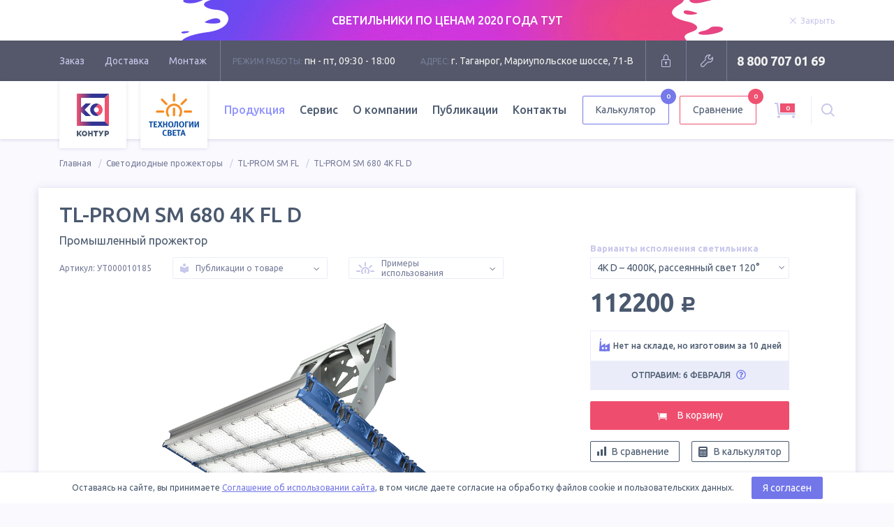

--- FILE ---
content_type: text/html; charset=utf-8
request_url: https://tl-shop.ru/products/tl-prom-sm-680-4k-fl-d-ut000010185/
body_size: 29274
content:
<!DOCTYPE html>
<html lang="ru">

<head>
		<meta name="yandex-verification" content="8cabedb4630be5d5" /><!-- vpk 06.05.2024 -->
	<meta charset="UTF-8">
	<meta name="format-detection" content="telephone=no">
	<meta name="viewport" content="width=1200">
    <meta name="yandex-verification" content="c77f02ebc5dc697c" />
    
    
		<title>TL-PROM SM 680 4К FL D (Арт. УТ000010185) | Промышленный прожектор | TL-Shop</title>
	
	<!--Meta-->
				<meta name="description" content="Купить универсальный прожектор TL-PROM SM 680 4К FL D с комфортным белым светом 4000К (OSRAM). Источник питания Philips или MeanWell. Срок службы от 10 лет. Гарантия 5 лет. Доставка по всей РФ. Арт.: УТ000010185">
							<meta name="keywords" content="ДСП, ДБО, ДБП, LED, ip65, производственное освещение, освещение промышленное, ДРЛ, ДНАТ, аналог, 250, 150, экономичный, поворотный, регулируемый, кронштейн, завод, светодиодный, производитель, Купить, Цена, Производство, Технологии света, светильники, ава">
				<!--Meta END-->

	<!--Social meta-->
		<meta property="og:title" content="TL-PROM SM 680 4К FL D (Арт. УТ000010185) | Промышленный прожектор | TL-Shop" />
			<meta property="og:description" content="Купить универсальный прожектор TL-PROM SM 680 4К FL D с комфортным белым светом 4000К (OSRAM). Источник питания Philips или MeanWell. Срок службы от 10 лет. Гарантия 5 лет. Доставка по всей РФ. Арт.: УТ000010185" />
		<meta property="og:url" content="https://tl-shop.ru/products/tl-prom-sm-680-4k-fl-d-ut000010185/" />
		<meta property="og:image" content="https://tl-shop.ru/netcat_files/16/29/tl_prom_sm_680_5k_fl_d_thumbnail_2.jpg" />
		<meta property="og:type" content="website" />
	<meta property="og:site_name" content="TL-Shop">
	<!--Social meta END-->

	
		<link rel="apple-touch-icon" sizes="180x180" href="/apple-touch-icon.png">
	<link rel="icon" type="image/png" sizes="32x32" href="/favicon-32x32.png">
	<link rel="icon" type="image/png" sizes="16x16" href="/favicon-16x16.png">
	<link rel="manifest" href="/manifest.json">
	<link rel="mask-icon" href="/safari-pinned-tab.svg" color="#ef4d6e">
	<meta name="theme-color" content="#ffffff">

	<link rel="stylesheet" href="//fonts.googleapis.com/css?family=Ubuntu:300,400,400i,500,700&amp;subset=cyrillic">
	<link href="/js/swiper/swiper.min.css?v10" rel="stylesheet" type="text/css" />
	<link rel="stylesheet" href="/js/select2/select2.min.css?v10">
	<link rel="stylesheet" href="/js/magnificpopup/magnific-popup.css?v10">

		<link rel="stylesheet" href="/styles/product.css?v10">
	
	    <link rel="canonical" href="https://tl-shop.ru/products/tl-prom-sm-680-4k-fl-d-ut000010185/"/>
    
	<!-- START ADD captcha -->
	<script src="https://www.google.com/recaptcha/api.js" async defer></script>
	<script>
		function onCompleted(token) {
			document.getElementById("adminForm").submit();
		}
	</script>
	<!-- END ADD captcha -->
	<script src="https://static.cdn-apple.com/businesschat/start-chat-button/2/index.js"></script>
	<style>
		.dropdown-menu__col:nth-child(1) .dropdown-menu__list .dropdown-menu__item:nth-child(1) .ribbon {
			display: none;
		}
		/* vpk 04.12.2023 */
		.header-nav .dropdown-menu__link .link-text a {
			color: #495458;
			text-decoration: none;
		}
		.header-nav .dropdown-menu__link .link-text a:hover {
			color: #9590e2;
			text-decoration: none;
		}
		.header-nav .dropdown-menu__link .ribbon {
		    background: #7b819b;
		}
		.header-nav .dropdown-menu__link .ribbon:hover {
		    background: #9098fa;
		}
		.header-nav .dropdown-menu__link .ribbon a {
			color: white;
			text-decoration: none;
		}
		/* END vpk 04.12.2023 */
	</style>
</head>


<body class="has-stock">
		<div class="overlay-block"></div>
	
<div class="stock-wr">
<script src="/js/jquery-3.2.0.min.js"></script>
<script>

function vpk_breadcrumbs_repair2(){
	var ob_bc = jQuery('div.breadcrumbs__container');
	//console.log('ob_bc.length = '+ob_bc.length);

	if(ob_bc.length){
		var el_2 = ob_bc.find('div.breadcrumbs__item:nth-child(2)');
		//console.log('el_2.length = '+el_2.length);

		if(el_2.length){
			var el_2_a = el_2.find('a');
			//console.log('el_2_a.length = '+el_2_a.length);

			if(0==el_2_a.length || (el_2_a.length && '/catalogs/?archive=1' !== el_2_a.attr('href'))){ // нет ссылки в 2-м звене, значит звена "Архив товаров" нет - вставляем или ссылка не та
				ob_bc.find('div.breadcrumbs__item:nth-child(1)').after('<div class="breadcrumbs__item"><a class="breadcrumbs__link" href="/catalogs/?archive=1">Архив товаров</a></div>');
			}
		}
	}
}

function vpk_breadcrumbs_repair3(){
	var ob_bc = jQuery('div.breadcrumbs__container');
	//console.log('ob_bc.length = '+ob_bc.length);

	if(ob_bc.length){
		var el_3 = ob_bc.find('div.breadcrumbs__item:nth-child(3)');
		//console.log('el_3.length = '+el_3.length);

		if(el_3.length){
			var el_3_a = el_3.find('a');
			//console.log('el_3_a.length = '+el_3_a.length);

			if(0==el_3_a.length || (el_3_a.length && '/catalogs/?archive=1' !== el_3_a.attr('href'))){ // нет ссылки в 3-м звене, значит звена "Архив товаров" нет - вставляем или ссылка не та
				ob_bc.find('div.breadcrumbs__item:nth-child(2)').after('<div class="breadcrumbs__item"><a class="breadcrumbs__link" href="/catalogs/?archive=1">Архив товаров</a></div>');
			}
		}
	}
}
</script>

    <div class="stock" data-id="17" data-speed="5000">
      <a href="https://tl-shop.ru/catalogs/rasprodazha-svetilnikov/">
        <div class="box">
          <div class="stock__bg">
            <img src="/netcat_files/429_17.jpeg" alt="" class="stock__bg-img">
          </div>
          <div class="stock__container">
            <div class="stock-text">
              <p class="text-center text-white">СВЕТИЛЬНИКИ ПО ЦЕНАМ 2020 ГОДА ТУТ</p>
            </div>
            <div class="stock-close">
              <span class="stock-link js-stock-close">
                <svg class="icon mod-close stock-link__icon">
                  <use xlink:href="/images/svg-sprite/svg-sprite.svg#close"></use>
                </svg>
                <span class="stock-link__text">Закрыть</span>
              </span>
            </div>
          </div>
        </div>
      </a>
    </div>
</div>	<div class="head">

		<div class="box">

			<div class="head__content">

				<div class="head-nav">
					
					<ul class="head-nav__list">
						<li class="head-nav__item">
							<a href="/order-way/" class="head-nav__link">Заказ</a>
						</li>
						<li class="head-nav__item">
							<a href="/delivery/" class="head-nav__link">Доставка</a>
						</li>
						<li class="head-nav__item">
							<a href="/installation/" class="head-nav__link">Монтаж</a>
						</li>
					</ul>

				</div>
				<!-- END .head-nav -->

				<div class="head-contacts">

					<div class="head-contacts__item">
						<span class="title">Режим работы:</span>
						пн - пт, 09:30 - 18:00
					</div>
					<div class="head-contacts__item">
						<span class="title">Адрес:</span>
						г. Таганрог, Мариупольское шоссе, 71-В					</div>

				</div>
				<!-- END .head-contacts -->
												<div class="head-login">

					<form action='/netcat/modules/auth/' method='post'>
						<input type='hidden' name='AuthPhase' value='1'>
						<input type='hidden' name='REQUESTED_FROM' value='/products/tl-prom-sm-680-4k-fl-d-ut000010185/' />
						<input type='hidden' name='REQUESTED_BY' value='POST' />
						<input type='hidden' name='catalogue' value='1' />
						<input type='hidden' value='Russian' name='NEW_AUTH_LANG' />
						<input type='hidden' name='sub' value='7' />
						<input type='hidden' name='cc' value='8' />
						<input type='hidden' name='NC_HTTP_REQUEST' value='1' />
						<input type='hidden' name='posting' value='1' />
						<div class="login-form">
							<input type="text" name="AUTH_USER" placeholder="Логин" class="field">
							<input type="password" name="AUTH_PW" placeholder="Пароль" class="field">
							<button type="submit" class="button">Войти</button>
						</div>

					</form>

					<a href="" class="head-btn mod-close" style="display: none" title="Закрыть">
						<svg class="icon mod-close">
							<use xlink:href="/images/svg-sprite/svg-sprite.svg#close"></use>
						</svg>
					</a>

					<a href="" class="head-btn mod-login" title="Вход для партнеров">
						<svg class="icon mod-lock">
							<use xlink:href="/images/svg-sprite/svg-sprite.svg#lock"></use>
						</svg>
					</a>

				</div>
				
				<div class="head-service">

					<a href="/service/#repair" class="head-btn" title="Оставить заявку на ремонт">
						<svg class="icon mod-repair">
							<use xlink:href="/images/svg-sprite/svg-sprite.svg#repair"></use>
						</svg>
					</a>

				</div>
				<!-- END .head-service -->

				<div class="head-phone">
					<span class="head-phone__item">
						<a
							href="tel:88007070169">8 800 707 01 69</a>
					</span>
				</div>
				<!-- END .head-phone -->

			</div>

		</div>

	</div>
	<!-- END .page-head -->
	<div class="main-header" style="opacity: .98">

		<div class="box">

			<div class="header__container">

				<a href="/" class="header-logo">
					<img src="/images/logo.svg" alt="Светильники КОНТУР логотип" class="header-logo__img">
				</a>

				<a href="/" class="header-logo">
					<img src="/images/logo-tl.svg" alt="TL-LED логотип" class="header-logo__img mod-tl">
				</a>

				<div class="header-nav">
					
					
					<ul class="header-nav__list">
						<li class="header-nav__item dropdown">
							<a  class="header-nav__link is-active">Продукция</a>
							<div class="dropdown-menu">
								<div class="dropdown-menu__col">
									<a class="button mod-border mod-base mod-tl" href="/samples/"
										title='Выполненные проекты'>
										<svg class="icon mod-logo-tl">
											<use xlink:href="/images/svg-sprite/svg-sprite.svg#logo-tl"></use>
										</svg>
										<span class="button__text">Фотографии проектов TL</span>
									</a>
									<ul class="dropdown-menu__list">

																																								<li class="dropdown-menu__item">
											<div class="dropdown-menu__link">												<span class="link-text">
													<a href="/catalogs/rasprodazha-svetilnikov/"><font color="#f44b6e">Распродажа светильников</font></a>
												</span>
												
											</div>										</li>
																																										<li class="dropdown-menu__item">
											<div class="dropdown-menu__link">												<span class="link-text">
													<a href="/catalogs/new-lamps/">Новинки производства</a>
												</span>
												
											</div>										</li>
																																										<li class="dropdown-menu__item">
											<div class="dropdown-menu__link">												<span class="link-text">
													<a href="/catalogs/ulichnye-svetilniki/">Уличные светильники</a>
												</span>
																																				<div class="ribbon">
													<span class="ribbon__text">
														<a href="/catalogs/ulichnye-svetilniki/ataman-street/">ATAMAN STREET</a>
													</span>												</div>
																								<div class="ribbon">
													<span class="ribbon__text">
														<a href="/catalogs/ulichnye-svetilniki/ataman-street-lc/">ATAMAN STREET LC</a>
													</span>												</div>
																								<div class="ribbon">
													<span class="ribbon__text">
														<a href="/catalogs/ulichnye-svetilniki/tl-street/">TL-STREET</a>
													</span>												</div>
																								<div class="ribbon">
													<span class="ribbon__text">
														<a href="/catalogs/ulichnye-svetilniki/tl-street-lc/">TL-STREET LC</a>
													</span>												</div>
																								<div class="ribbon">
													<span class="ribbon__text">
														<a href="/catalogs/ulichnye-svetilniki/tl-street-lc-ie/">TL-STREET LC IE</a>
													</span>												</div>
																								<div class="ribbon">
													<span class="ribbon__text">
														<a href="/catalogs/ulichnye-svetilniki/tl-street-plus/">TL-STREET Plus</a>
													</span>												</div>
																								<div class="ribbon">
													<span class="ribbon__text">
														<a href="/catalogs/ulichnye-svetilniki/esaul-dku/">ЕСАУЛ ДКУ</a>
													</span>												</div>
																								<div class="ribbon">
													<span class="ribbon__text">
														<a href="/catalogs/ulichnye-svetilniki/esaul-dku-02/">ЕСАУЛ ДКУ 02</a>
													</span>												</div>
																								
											</div>										</li>
																																										<li class="dropdown-menu__item">
											<div class="dropdown-menu__link">												<span class="link-text">
													<a href="/catalogs/promyshlennye-svetilniki/">Промышленные светильники</a>
												</span>
																																				<div class="ribbon">
													<span class="ribbon__text">
														<a href="/catalogs/promyshlennye-svetilniki/ataman-hb/">ATAMAN HB</a>
													</span>												</div>
																								<div class="ribbon">
													<span class="ribbon__text">
														<a href="/catalogs/promyshlennye-svetilniki/ataman-hb-2/">ATAMAN HB 2</a>
													</span>												</div>
																								<div class="ribbon">
													<span class="ribbon__text">
														<a href="/catalogs/promyshlennye-svetilniki/ataman-hb-lc/">ATAMAN HB LC</a>
													</span>												</div>
																								<div class="ribbon">
													<span class="ribbon__text">
														<a href="/catalogs/promyshlennye-svetilniki/tl-prom/">TL-PROM</a>
													</span>												</div>
																								<div class="ribbon">
													<span class="ribbon__text">
														<a href="/catalogs/promyshlennye-svetilniki/tl-prom-aps/">TL-PROM APS</a>
													</span>												</div>
																								<div class="ribbon">
													<span class="ribbon__text">
														<a href="/catalogs/promyshlennye-svetilniki/tl-prom-aps-ie/">TL-PROM APS IE</a>
													</span>												</div>
																								<div class="ribbon">
													<span class="ribbon__text">
														<a href="/catalogs/promyshlennye-svetilniki/tl-prom-aps-lc/">TL-PROM APS LC</a>
													</span>												</div>
																								<div class="ribbon">
													<span class="ribbon__text">
														<a href="/catalogs/promyshlennye-svetilniki/tl-prom-line/">TL-PROM LINE</a>
													</span>												</div>
																								<div class="ribbon">
													<span class="ribbon__text">
														<a href="/catalogs/promyshlennye-svetilniki/tl-prom-line-lc/">TL-PROM LINE LC</a>
													</span>												</div>
																								<div class="ribbon">
													<span class="ribbon__text">
														<a href="/catalogs/promyshlennye-svetilniki/tl-prom-plus/">TL-PROM Plus</a>
													</span>												</div>
																								<div class="ribbon">
													<span class="ribbon__text">
														<a href="/catalogs/promyshlennye-svetilniki/tl-prom-pr/">TL-PROM PR</a>
													</span>												</div>
																								<div class="ribbon">
													<span class="ribbon__text">
														<a href="/catalogs/promyshlennye-svetilniki/tl-prom-sm/">TL-PROM SM</a>
													</span>												</div>
																								<div class="ribbon">
													<span class="ribbon__text">
														<a href="/catalogs/promyshlennye-svetilniki/tl-prom-tube/">TL-PROM TUBE</a>
													</span>												</div>
																								<div class="ribbon">
													<span class="ribbon__text">
														<a href="/catalogs/promyshlennye-svetilniki/tl-slim/">TL-SLIM</a>
													</span>												</div>
																								<div class="ribbon">
													<span class="ribbon__text">
														<a href="/catalogs/promyshlennye-svetilniki/tl-slim-hard/">TL-SLIM HARD</a>
													</span>												</div>
																								<div class="ribbon">
													<span class="ribbon__text">
														<a href="/catalogs/promyshlennye-svetilniki/esaul-dsp/">ЕСАУЛ ДСП</a>
													</span>												</div>
																								<div class="ribbon">
													<span class="ribbon__text">
														<a href="/catalogs/promyshlennye-svetilniki/esaul-dsp-02/">ЕСАУЛ ДСП 02</a>
													</span>												</div>
																								
											</div>										</li>
																																										<li class="dropdown-menu__item">
											<div class="dropdown-menu__link">												<span class="link-text">
													<a href="/catalogs/torgovye-svetilniki/">Торговые светильники</a>
												</span>
																																				<div class="ribbon">
													<span class="ribbon__text">
														<a href="/catalogs/torgovye-svetilniki/ataman-hb-mall/">ATAMAN HB MALL</a>
													</span>												</div>
																								<div class="ribbon">
													<span class="ribbon__text">
														<a href="/catalogs/torgovye-svetilniki/tl-line-m/">TL-LINE M</a>
													</span>												</div>
																								<div class="ribbon">
													<span class="ribbon__text">
														<a href="/catalogs/torgovye-svetilniki/tl-prom-trade/">TL-PROM TRADE</a>
													</span>												</div>
																								<div class="ribbon">
													<span class="ribbon__text">
														<a href="/catalogs/torgovye-svetilniki/tl-trade-line/">TL-TRADE LINE</a>
													</span>												</div>
																								
											</div>										</li>
																																										<li class="dropdown-menu__item">
											<div class="dropdown-menu__link">												<span class="link-text">
													<a href="/catalogs/ofisnye-svetilniki/">Офисные светильники</a>
												</span>
																																				<div class="ribbon">
													<span class="ribbon__text">
														<a href="/catalogs/ofisnye-svetilniki/tl-office/">TL-OFFICE</a>
													</span>												</div>
																								<div class="ribbon">
													<span class="ribbon__text">
														<a href="/catalogs/ofisnye-svetilniki/tl-office-gr/">TL-OFFICE GR</a>
													</span>												</div>
																								<div class="ribbon">
													<span class="ribbon__text">
														<a href="/catalogs/ofisnye-svetilniki/tl-office-ip54/">TL-OFFICE IP54</a>
													</span>												</div>
																								<div class="ribbon">
													<span class="ribbon__text">
														<a href="/catalogs/ofisnye-svetilniki/tl-office-l1200/">TL-OFFICE L1200</a>
													</span>												</div>
																								<div class="ribbon">
													<span class="ribbon__text">
														<a href="/catalogs/ofisnye-svetilniki/tl-office-l1200-ip54/">TL-OFFICE L1200 IP54</a>
													</span>												</div>
																								<div class="ribbon">
													<span class="ribbon__text">
														<a href="/catalogs/ofisnye-svetilniki/tl-office-l600/">TL-OFFICE L600</a>
													</span>												</div>
																								<div class="ribbon">
													<span class="ribbon__text">
														<a href="/catalogs/ofisnye-svetilniki/tl-office-l600-ip54/">TL-OFFICE L600 IP54</a>
													</span>												</div>
																								<div class="ribbon">
													<span class="ribbon__text">
														<a href="/catalogs/ofisnye-svetilniki/tl-office-line/">TL-OFFICE LINE</a>
													</span>												</div>
																								<div class="ribbon">
													<span class="ribbon__text">
														<a href="/catalogs/ofisnye-svetilniki/tl-office-panel/">TL-OFFICE PANEL</a>
													</span>												</div>
																								<div class="ribbon">
													<span class="ribbon__text">
														<a href="/catalogs/ofisnye-svetilniki/tl-radius/">TL-RADIUS</a>
													</span>												</div>
																								<div class="ribbon">
													<span class="ribbon__text">
														<a href="/catalogs/ofisnye-svetilniki/tl-round/">TL-ROUND</a>
													</span>												</div>
																								<div class="ribbon">
													<span class="ribbon__text">
														<a href="/catalogs/ofisnye-svetilniki/tl-eco/">TL-ЭКО</a>
													</span>												</div>
																								<div class="ribbon">
													<span class="ribbon__text">
														<a href="/catalogs/ofisnye-svetilniki/esaul-dpo/">ЕСАУЛ ДПО</a>
													</span>												</div>
																								
											</div>										</li>
																																										<li class="dropdown-menu__item">
											<div class="dropdown-menu__link">												<span class="link-text">
													<a href="/catalogs/svetilniki-dlya-chistyh-pomeshcheniy/">Для чистых помещений</a>
												</span>
																																				<div class="ribbon">
													<span class="ribbon__text">
														<a href="/catalogs/svetilniki-dlya-chistyh-pomeshcheniy/tl-med-bra/">TL-MED BRA</a>
													</span>												</div>
																								<div class="ribbon">
													<span class="ribbon__text">
														<a href="/catalogs/svetilniki-dlya-chistyh-pomeshcheniy/tl-office-clip-in/">TL-OFFICE Clip-in</a>
													</span>												</div>
																								<div class="ribbon">
													<span class="ribbon__text">
														<a href="/catalogs/svetilniki-dlya-chistyh-pomeshcheniy/tl-wr/">TL-WR</a>
													</span>												</div>
																								
											</div>										</li>
																																										<li class="dropdown-menu__item">
											<div class="dropdown-menu__link">												<span class="link-text">
													<a href="/catalogs/svetilniki-dlya-azs/">Светильники для АЗС</a>
												</span>
																																				<div class="ribbon">
													<span class="ribbon__text">
														<a href="/catalogs/svetilniki-dlya-azs/tl-prom-azs-plus/">TL-PROM AZS Plus</a>
													</span>												</div>
																								<div class="ribbon">
													<span class="ribbon__text">
														<a href="/catalogs/svetilniki-dlya-azs/tl-prom-sm-azs/">TL-PROM SM AZS</a>
													</span>												</div>
																								
											</div>										</li>
																																										<li class="dropdown-menu__item">
											<div class="dropdown-menu__link">												<span class="link-text">
													<a href="/catalogs/svetodiodnye-prozhektory/">Светодиодные прожекторы</a>
												</span>
																																				<div class="ribbon">
													<span class="ribbon__text">
														<a href="/catalogs/svetodiodnye-prozhektory/ataman-fl1/">ATAMAN FL1</a>
													</span>												</div>
																								<div class="ribbon">
													<span class="ribbon__text">
														<a href="/catalogs/svetodiodnye-prozhektory/ataman-hb-2-fl/">ATAMAN HB 2 FL</a>
													</span>												</div>
																								<div class="ribbon">
													<span class="ribbon__text">
														<a href="/catalogs/svetodiodnye-prozhektory/tl-prom-aps-fl/">TL-PROM APS FL</a>
													</span>												</div>
																								<div class="ribbon">
													<span class="ribbon__text">
														<a href="/catalogs/svetodiodnye-prozhektory/tl-prom-aps-fl-ie/">TL-PROM APS FL IE</a>
													</span>												</div>
																								<div class="ribbon">
													<span class="ribbon__text">
														<a href="/catalogs/svetodiodnye-prozhektory/tl-prom-plus-fl/">TL-PROM Plus FL</a>
													</span>												</div>
																								<div class="ribbon">
													<span class="ribbon__text">
														<a href="/catalogs/svetodiodnye-prozhektory/tl-prom-sm-fl/">TL-PROM SM FL</a>
													</span>												</div>
																								
											</div>										</li>
																																										<li class="dropdown-menu__item">
											<div class="dropdown-menu__link">												<span class="link-text">
													<a href="/catalogs/arhitekturnye-svetilniki/">Архитектурные светильники</a>
												</span>
																																				<div class="ribbon">
													<span class="ribbon__text">
														<a href="/catalogs/arhitekturnye-svetilniki/tl-arch/">TL-ARCH</a>
													</span>												</div>
																								<div class="ribbon">
													<span class="ribbon__text">
														<a href="/catalogs/arhitekturnye-svetilniki/tl-prom-aps-color/">TL-PROM APS Color</a>
													</span>												</div>
																								<div class="ribbon">
													<span class="ribbon__text">
														<a href="/catalogs/arhitekturnye-svetilniki/tl-prom-plus-color/">TL-PROM Plus Color</a>
													</span>												</div>
																								
											</div>										</li>
																																										<li class="dropdown-menu__item">
											<div class="dropdown-menu__link">												<span class="link-text">
													<a href="/catalogs/parkovye-svetilniki/">Парковые светильники</a>
												</span>
																																				<div class="ribbon">
													<span class="ribbon__text">
														<a href="/catalogs/parkovye-svetilniki/tl-park/">TL-PARK</a>
													</span>												</div>
																								<div class="ribbon">
													<span class="ribbon__text">
														<a href="/catalogs/parkovye-svetilniki/tl-park2/">TL-PARK2</a>
													</span>												</div>
																								<div class="ribbon">
													<span class="ribbon__text">
														<a href="/catalogs/parkovye-svetilniki/tl-prom-e27-40b/">TL-PROM E27/40B</a>
													</span>												</div>
																								
											</div>										</li>
																						
									</ul>
								</div>
								<div class="dropdown-menu__col">
									<ul class="dropdown-menu__list">
																																								<li class="dropdown-menu__item">
											<div class="dropdown-menu__link">												<span class="link-text">
													<a href="/catalogs/avarijnye-svetilniki/">Аварийные светильники</a>
												</span>																							</a>
										</li>
																														<li class="dropdown-menu__item">
											<div class="dropdown-menu__link">												<span class="link-text">
													<a href="/catalogs/nizkovoltnye-svetilniki/">Низковольтные светильники</a>
												</span>																																				<div class="ribbon">
													<span class="ribbon__text">
														<a href="/catalogs/nizkovoltnye-svetilniki/tl-arch-24v-lv/">TL-ARCH 24V LV</a>
													</span>												</div>
																								<div class="ribbon">
													<span class="ribbon__text">
														<a href="/catalogs/nizkovoltnye-svetilniki/tl-prom-aps-lv/">TL-PROM APS LV</a>
													</span>												</div>
																								<div class="ribbon">
													<span class="ribbon__text">
														<a href="/catalogs/nizkovoltnye-svetilniki/tl-prom-plus-fl-lv/">TL-PROM Plus FL LV</a>
													</span>												</div>
																								<div class="ribbon">
													<span class="ribbon__text">
														<a href="/catalogs/nizkovoltnye-svetilniki/tl-prom-plus-lv/">TL-PROM Plus LV</a>
													</span>												</div>
																								<div class="ribbon">
													<span class="ribbon__text">
														<a href="/catalogs/nizkovoltnye-svetilniki/tl-street-plus-lv/">TL-STREET Plus LV</a>
													</span>												</div>
																																			</a>
										</li>
																														<li class="dropdown-menu__item">
											<div class="dropdown-menu__link">												<span class="link-text">
													<a href="/catalogs/vzryvozashchishchennye-svetilniki/">Взрывозащищенные светильники</a>
												</span>																																				<div class="ribbon">
													<span class="ribbon__text">
														<a href="/catalogs/vzryvozashchishchennye-svetilniki/tl-prom-ex/">TL-PROM Ex</a>
													</span>												</div>
																																			</a>
										</li>
																														<li class="dropdown-menu__item">
											<div class="dropdown-menu__link">												<span class="link-text">
													<a href="/catalogs/termostojkie-svetilniki/">Термостойкие светильники</a>
												</span>																																				<div class="ribbon">
													<span class="ribbon__text">
														<a href="/catalogs/termostojkie-svetilniki/ataman-extreme/">ATAMAN EXTREME</a>
													</span>												</div>
																								<div class="ribbon">
													<span class="ribbon__text">
														<a href="/catalogs/termostojkie-svetilniki/ataman-extreme-hb-2/">ATAMAN EXTREME HB 2</a>
													</span>												</div>
																								<div class="ribbon">
													<span class="ribbon__text">
														<a href="/catalogs/termostojkie-svetilniki/ataman-street-extreme-l/">ATAMAN STREET EXTREME-L</a>
													</span>												</div>
																																			</a>
										</li>
																														<li class="dropdown-menu__item">
											<div class="dropdown-menu__link">												<span class="link-text">
													<a href="/catalogs/promyshlennye-lampy/">Промышленные лампы</a>
												</span>																																				<div class="ribbon">
													<span class="ribbon__text">
														<a href="/catalogs/promyshlennye-lampy/tl-prom-e27-40/">TL-PROM E27/40</a>
													</span>												</div>
																																			</a>
										</li>
																														<li class="dropdown-menu__item">
											<div class="dropdown-menu__link">												<span class="link-text">
													<a href="/catalogs/sportivnye-svetilniki/">Спортивные светильники</a>
												</span>																																				<div class="ribbon">
													<span class="ribbon__text">
														<a href="/catalogs/sportivnye-svetilniki/tl-sport-aps/">TL-SPORT APS</a>
													</span>												</div>
																								<div class="ribbon">
													<span class="ribbon__text">
														<a href="/catalogs/sportivnye-svetilniki/tl-sport-aps-tv/">TL-SPORT APS TV</a>
													</span>												</div>
																																			</a>
										</li>
																														<li class="dropdown-menu__item">
											<div class="dropdown-menu__link">												<span class="link-text">
													<a href="/catalogs/shkolnye-svetilniki/">Школьные светильники</a>
												</span>																																				<div class="ribbon">
													<span class="ribbon__text">
														<a href="/catalogs/shkolnye-svetilniki/tl-office-soft/">TL-OFFICE SOFT</a>
													</span>												</div>
																								<div class="ribbon">
													<span class="ribbon__text">
														<a href="/catalogs/shkolnye-svetilniki/tl-office-m/">TL-OFFICE М</a>
													</span>												</div>
																																			</a>
										</li>
																														<li class="dropdown-menu__item">
											<div class="dropdown-menu__link">												<span class="link-text">
													<a href="/catalogs/ohrannye-svetilniki/">Охранные светильники</a>
												</span>																																				<div class="ribbon">
													<span class="ribbon__text">
														<a href="/catalogs/ohrannye-svetilniki/tl-area-aps/">TL-AREA APS</a>
													</span>												</div>
																								<div class="ribbon">
													<span class="ribbon__text">
														<a href="/catalogs/ohrannye-svetilniki/tl-area-street-lc/">TL-AREA STREET LC</a>
													</span>												</div>
																																			</a>
										</li>
																														<li class="dropdown-menu__item">
											<div class="dropdown-menu__link">												<span class="link-text">
													<a href="/catalogs/agrosvetilniki-dlya-apk/">Агросветильники для АПК</a>
												</span>																																				<div class="ribbon">
													<span class="ribbon__text">
														<a href="/catalogs/agrosvetilniki-dlya-apk/ataman-agro-hb-2/">ATAMAN AGRO HB 2</a>
													</span>												</div>
																								<div class="ribbon">
													<span class="ribbon__text">
														<a href="/catalogs/agrosvetilniki-dlya-apk/tl-agro-aps/">TL-AGRO APS</a>
													</span>												</div>
																								<div class="ribbon">
													<span class="ribbon__text">
														<a href="/catalogs/agrosvetilniki-dlya-apk/tl-agro-horti-tube/">TL-AGRO HORTI TUBE</a>
													</span>												</div>
																								<div class="ribbon">
													<span class="ribbon__text">
														<a href="/catalogs/agrosvetilniki-dlya-apk/tl-agro-interlight/">TL-AGRO INTERLIGHT</a>
													</span>												</div>
																								<div class="ribbon">
													<span class="ribbon__text">
														<a href="/catalogs/agrosvetilniki-dlya-apk/tl-agro-toplight/">TL-AGRO TOPLIGHT</a>
													</span>												</div>
																								<div class="ribbon">
													<span class="ribbon__text">
														<a href="/catalogs/agrosvetilniki-dlya-apk/tl-agro-tube/">TL-AGRO TUBE</a>
													</span>												</div>
																																			</a>
										</li>
																														<li class="dropdown-menu__item">
											<div class="dropdown-menu__link">												<span class="link-text">
													<a href="/catalogs/fitosvetilniki/">Фитосветильники</a>
												</span>																																				<div class="ribbon">
													<span class="ribbon__text">
														<a href="/catalogs/fitosvetilniki/tl-prom-fito/">TL-PROM FITO</a>
													</span>												</div>
																								<div class="ribbon">
													<span class="ribbon__text">
														<a href="/catalogs/fitosvetilniki/tl-prom-sm-fito/">TL-PROM SM FITO</a>
													</span>												</div>
																																			</a>
										</li>
																			</ul>
									<ul class="dropdown-menu__list">
										<li class="dropdown-menu__item">
											<a href="/accessories/" class="dropdown-menu__link">
												<span class="link-text">Кронштейны и опоры<span class="label">КРК, КТ и
														ОП</span>
												</span>
											</a>
										</li>
										<li class="dropdown-menu__item">
											<a href="/special/" class="dropdown-menu__link">
												<span class="link-text">Особая серия
													<span class="label">СДЕЛАЕМ ПОД ЗАКАЗ</span>
												</span>
											</a>
										</li>
										<li class="dropdown-menu__item">
											<a href="/catalogs/archive/" class="dropdown-menu__link">
												<span class="link-text">Архив моделей
													<span class="label">НЕ ВЫПУСКАЕТСЯ :(</span>
												</span>
											</a>
										</li>
									</ul>
									<div class="dropdown-menu__docs">
										<a href="/documents/" class="link mod-doc">
											<svg class="icon mod-file-1">
												<use xmlns:xlink="http://www.w3.org/1999/xlink"
													xlink:href="/images/svg-sprite/svg-sprite.svg#file-1"></use>
											</svg>
											<span class="link__text">Сертификаты и документы</span>
										</a>
									</div>
								</div>
							</div>
						</li>
						<li class="header-nav__item">
							<a href="/service/"
								class="header-nav__link ">Сервис</a>
						</li>
						<li class="header-nav__item">
							<a href="/about/" class="header-nav__link ">О
								компании</a>
						</li>
						<li class="header-nav__item">
							<a href="/blog/"
								class="header-nav__link ">Публикации</a>
						</li>
						<li class="header-nav__item">
							<a href="/contacts/"
								class="header-nav__link ">Контакты</a>
						</li>
					</ul>

				</div>
				<!-- END .header-nav -->
				<a href="/calc/" class="button mod-border mod-base header-button calc-header-btn"
					title='Калькулятор светильников'>
					<span class="button__text">Калькулятор</span>
										<span class="button__inform">0</span>
				</a>

				<a href="/compare/" class="button mod-border mod-base-1 header-button" title='Сравнить светильники'>
					<span class="button__text">Сравнение</span>
										<span
						class="button__inform button__inform_red">0</span>
				</a>


				<div class="header-cart">

					<a title="Корзина товаров" class="cart-inform is-active" href="">
						<svg class="icon mod-cart-xl">
							<use xlink:href="/images/svg-sprite/svg-sprite.svg#cart"></use>
						</svg>
						<span class="cart-inform__number">
							<span
								class="products-count-plus">0</span>
						</span>
					</a>
					<!-- full cart icon -->

					<a title="Корзина заказов" class="cart-inform" href="" style="display: none">
						<svg class="icon mod-cart-xl">
							<use xmlns:xlink="http://www.w3.org/1999/xlink"
								xlink:href="/images/svg-sprite/svg-sprite.svg#cart"></use>
						</svg>
					</a>
					<!-- empty cart icon -->

					<div class="cart-info">
						<div class="cart-info__header">
							<div class="cart-info__title">Ваша корзина</div>
						</div>
						<div class="cart-info__content minicart-content">
							<div class="product-list">
																<div class="product" data-price="" data-count="" data-item-key="" style="display: none"
									id="minicart-row-sample">
									<div class="product-img">
										<img src="/images/no-image-small.png" alt="">
									</div>
									<div class="product-name">
										<p title=""></p>
									</div>
									<div class="product-col">
										<span class="row-count"></span>
										шт.
									</div>
									<form method="post" action="/netcat/modules/netshop/actions/cart.php">
										<input type="hidden" name="redirect_url"
											value="/products/tl-prom-sm-680-4k-fl-d-ut000010185/">
										<input type="hidden" name="cart_mode" value="">
										<div class="remove">
											<button class="link remove-from-cart-btn" type="submit" value="0"
												name="cart_remove_button">
												<svg class="icon mod-close">
													<use xlink:href="/images/svg-sprite/svg-sprite.svg#close"></use>
												</svg>
											</button>
										</div>
									</form>
								</div>
							</div>
							<div class="cart-info__text">
								<span class="total-text">товаров
									<span class="products-count">0</span>
									на сумму:</span>
								<span class="total-price">
									<span class="products-sum">0</span>
									<i class="rouble">
										<em>руб.</em>
									</i>
								</span>
							</div>
						</div>
						<div class="cart-info__footer">
							<form method="post" action="/netcat/modules/netshop/actions/cart.php">
																<button type="submit" class="link" name='cart_clear' value='1'>Очистить все</button>
							</form>
							<a href="/cart/" class="button mod-fill mod-action">Перейти в корзину</a>
						</div>
					</div>

				</div>
				<!-- END .header-cart -->

				<div class="header-search">

					<form class="search-form" action="/search" method="GET">
						<input type="text" placeholder="Введите название светильника или его артикул" class="field"
							name="search_query">
						<button type="submit" class="search-form__button">
							<svg class="icon mod-search">
								<use xlink:href="/images/svg-sprite/svg-sprite.svg#search"></use>
							</svg>
						</button>
					</form>

					<a title="Скрыть поиск" href="" class="header-search__icon mod-close" style="display: none">
						<svg class="icon mod-close">
							<use xlink:href="/images/svg-sprite/svg-sprite.svg#close"></use>
						</svg>
					</a>

					<a title="Поиск светильников по названию или артикулу" class="header-search__icon mod-search"
						href="">
						<svg class="icon mod-search">
							<use xlink:href="/images/svg-sprite/svg-sprite.svg#search"></use>
						</svg>
					</a>

				</div>
				<!-- END .header-search -->

			</div>
			<!-- END .header__container -->

		</div>

	</div>
	<!-- END .main-header -->

	<!-- END .header -->

	
	<script>
		// vpk 16.01.2025
		$(document).ready(function(){
			var ob_XStockUnits = $('input[name="XStockUnits"]').parents('div.js-filter-item');
			var is_archive = (-1 < document.location.href.indexOf('/archive/')) ? 1 : 0;

			if(ob_XStockUnits.length && is_archive){ // в архиве скрываем остатки в фильтре 16.01.2025
				ob_XStockUnits.hide();
			}
			var category_stock = '904' * 1;

			if(ob_XStockUnits.length && !is_archive && 0 == category_stock){ // в НЕ архиве скрываем остатки в фильтре, если они равны нулю по категории 16.01.2025
				ob_XStockUnits.hide();
			}
		});
		// END vpk 16.01.2025
	</script>

	<div class="page ">
		
						
<link rel="stylesheet" href="/js/slider/nouislider.min.css">

<div class="breadcrumbs">
  <div class="box">
    <div class="breadcrumbs__container">
      <div class="breadcrumbs__item">
        <a class="breadcrumbs__link" href="/">Главная</a>
      </div>
      
            
      <!--На странице каталога-->
		
                <!-- message (product_id) = 2185-->                     <div class="breadcrumbs__item">
              <a class="breadcrumbs__link" href="/catalogs/svetodiodnye-prozhektory/">Светодиодные прожекторы</a>
            </div>
			            <div class="breadcrumbs__item">
              <a class="breadcrumbs__link" href="/catalogs/svetodiodnye-prozhektory/tl-prom-sm-fl/">TL-PROM SM FL</a>
            </div>
			                              <div class="breadcrumbs__item">
              <span class="breadcrumbs__link">TL-PROM SM 680 4K FL D</span><!-- vpk00 25.06.2024 -->
            </div>
                   </div>
  </div>
</div>
<!-- END .breadcrumbs --><div class="box">
  <div class="page__container">
    <div class="product-block" itemscope itemtype="https://schema.org/Product">
<div class="product-block__header" data-small-img-url="/netcat_files/16/29/tl_prom_sm_680_5k_fl_d_thumbnail_1.jpg">
	
		<h1 class="title mod-style-1" itemprop="name">TL-PROM SM 680 4K FL D</h1>
	<h2 class="subtitle" itemprop="description">Промышленный прожектор</h2>
	<meta itemprop="brand" content="Технологии света">
</div>

<div class="product-block__container">
	<div class="product-details">
		<span>Артикул:
			<span itemprop="sku">УТ000010185</span></span>
						<div class="custom-dropdown">
			<div class="custom-dropdown__title">
				<svg class="icon mod-book">
					<use xmlns:xlink="http://www.w3.org/1999/xlink" xlink:href="/images/svg-sprite/svg-sprite.svg#book"></use>
				</svg>
				<span>Публикации о товаре</span>
			</div>
			<div class="custom-dropdown__nav">
								<div class="custom-dropdown__item">
					<a href="/blog/articles/luminance-standards.html" target="_blank" title="Нормы освещенности">Нормы освещенности</a>
				</div>
								<div class="custom-dropdown__item">
					<a href="/blog/articles/osram-opto-semiconductors.html" target="_blank" title="OSRAM Opto Semiconductors: история и факты">OSRAM Opto Semiconductors: история и факты</a>
				</div>
								<div class="custom-dropdown__item">
					<a href="/blog/articles/svetodiodnoe-osveshchenie-sikstinskoy-kapelly.html" target="_blank" title="Очередная революция OSRAM: светодиодное освещение Сикстинской капеллы">Очередная революция OSRAM: светодиодное освещение Сикстинской капеллы</a>
				</div>
								<div class="custom-dropdown__item">
					<a href="/blog/articles/chto-znachit-ip-zashchita.html" target="_blank" title="Что означает защита IP?">Что означает защита IP?</a>
				</div>
								<div class="custom-dropdown__item">
					<a href="/blog/articles/svetodiodnoe-osveshchenie-vse-chto-vy-dolzhny-znat.html" target="_blank" title="Светодиодное освещение. Все, что вы должны знать">Светодиодное освещение. Все, что вы должны знать</a>
				</div>
								<div class="custom-dropdown__item">
					<a href="/blog/articles/priroda-cveta-i-cri.html" target="_blank" title="Природа цвета. Рассказываем, что такое цвет и CRI">Природа цвета. Рассказываем, что такое цвет и CRI</a>
				</div>
								<div class="custom-dropdown__item">
					<a href="/blog/articles/chto-takoe-ies-fajl-i-chem-ego-otkryt.html" target="_blank" title="Что такое IES файл и чем его открыть?">Что такое IES файл и чем его открыть?</a>
				</div>
							</div>
		</div>
		
						<div class="custom-dropdown">
			<div class="custom-dropdown__title">
				<svg class="icon mod-logo-tl">
					<use xmlns:xlink="http://www.w3.org/1999/xlink" xlink:href="/images/svg-sprite/svg-sprite.svg#logo-tl"></use>
				</svg>
				<span>Примеры использования</span>
			</div>
			<div class="custom-dropdown__nav">
								<div class="custom-dropdown__item">
					<a href="/samples/osveshchenie-fasadov-torgovogo-centra-marmelad/" target="_blank" title="Освещение фасадов торгового центра «Мармелад»">Освещение фасадов торгового центра «Мармелад»</a>
				</div>
							</div>
		</div>
			</div>

	<div class="product-images">
		<div class="product-zoom">
						<div class="product-zoom__item is-active">
				<a href="/netcat_files/16/29/tl_prom_sm_680_5k_fl_d_0.jpg">
					<img class="lazyload" data-src="/netcat_files/16/29/tl_prom_sm_680_5k_fl_d_0.jpg" alt="Промышленный прожектор TL-PROM SM 680 4K FL D">
				</a>
				<meta itemprop="image" content="https://tl-shop.ru/netcat_files/16/29/tl_prom_sm_680_5k_fl_d_0.jpg">
			</div>
		
						<div class="product-zoom__item">
				<a href="/netcat_files/multifile/514/tl_prom_sm_680_820_fl_scheme.jpg">
					<img class="lazyload" data-src="/netcat_files/multifile/514/tl_prom_sm_680_820_fl_scheme.jpg" >
				</a>
			</div>
						<div class="product-zoom__item">
				<a href="/netcat_files/multifile/514/kss_D120_144_0_1_0_0_0_0.jpg">
					<img class="lazyload" data-src="/netcat_files/multifile/514/kss_D120_144_0_1_0_0_0_0.jpg" >
				</a>
			</div>
						<div class="product-zoom__item">
				<a href="/netcat_files/multifile/514/tl_prom_sm_680_820_fl_box.jpg">
					<img class="lazyload" data-src="/netcat_files/multifile/514/tl_prom_sm_680_820_fl_box.jpg" >
				</a>
			</div>
					</div>
		<div class="product-bonus">
			
			
																																
			
			
			
			
			
			
																						
																			
			
			
			
			
			
																			
			
			
						
					<div class="product-bonus__item mod-color" title="Комфортный белый свет 4000 Кельвин">
						<svg class="icon mod-color">
						<use xmlns:xlink="http://www.w3.org/1999/xlink" xlink:href="/images/svg-sprite/svg-sprite.svg#color-4000k-komfortniy-beliy"></use>
						</svg>
						<span></span></div>
				<div class="product-bonus__item mod-storm" title="Грозозащита">
				<svg class="icon mod-storm">
					<use xmlns:xlink="http://www.w3.org/1999/xlink" xlink:href="/images/svg-sprite/svg-sprite.svg#storm"></use>
				</svg>
				<span></span></div>
				<div class="product-bonus__item mod-temp" title="Термозащита">
				<svg class="icon mod-temp">
					<use xmlns:xlink="http://www.w3.org/1999/xlink" xlink:href="/images/svg-sprite/svg-sprite.svg#temp"></use>
				</svg>
				<span></span></div>
				<div class="product-bonus__item mod-reguliruemiy-naklon-kronshteyna" title="Кронштейн с регулируемым наклоном в комплекте">
					<svg class="icon mod-reguliruemiy-naklon-kronshteyna">
					<use xmlns:xlink="http://www.w3.org/1999/xlink" xlink:href="/images/svg-sprite/svg-sprite.svg#reguliruemiy-naklon-kronshteyna"></use>
					</svg>
					<span></span></div>		</div>
		<div class="product-carousel-wr">
			<div class="swiper-container js-product-carousel">
				<div class="product-carousel swiper-wrapper">
										<div class="product-carousel__item swiper-slide">
						<div class="image-wr">
							<img src="/netcat_files/16/29/tl_prom_sm_680_5k_fl_d_0.jpg">
													</div>
					</div>
														<div class="product-carousel__item swiper-slide">
						<div class="image-wr">
							<img src="/netcat_files/multifile/514/tl_prom_sm_680_820_fl_scheme.jpg">
													</div>
					</div>
										<div class="product-carousel__item swiper-slide">
						<div class="image-wr">
							<img src="/netcat_files/multifile/514/kss_D120_144_0_1_0_0_0_0.jpg">
													</div>
					</div>
										<div class="product-carousel__item swiper-slide">
						<div class="image-wr">
							<img src="/netcat_files/multifile/514/tl_prom_sm_680_820_fl_box.jpg">
													</div>
					</div>
									</div>
			</div>
			<div class="product-carousel-nav">
				<button class="product-carousel-nav__item nav-prev">
					<svg class="icon mod-arrow-left">
						<use xlink:href="/images/svg-sprite/svg-sprite.svg#arrow-left"></use>
					</svg>
				</button>
				<button class="product-carousel-nav__item nav-next">
					<svg class="icon mod-arrow-right">
						<use xlink:href="/images/svg-sprite/svg-sprite.svg#arrow-right"></use>
					</svg>
				</button>
			</div>
		</div>
	</div>
</div>
<!-- END .product-block__container -->

<div class="product-block__sidebar">
	<form action="/netcat/modules/netshop/actions/cart.php" method="post" data-class-id="172">
		<input type="hidden" name="redirect_url" value="/products/tl-prom-sm-680-4k-fl-d-ut000010185/"/>
		<input type="hidden" name="cart_mode" value="add"/>
		<input type="hidden" name="qty" value="1"/>

		<div class="product-mod">
						<div class="mod-label">
				<strong>Варианты исполнения светильника</strong>
			</div>
			<div class="select-wr">
				<select name="items[]" class="field price-product-select">
															<option value="172:2184" data-price="112200,00&nbsp;" data-start-price="112200" data-discount="0" data-variant-id="2184" data-archival="0" data-done="1" data-modification-href="/products/tl-prom-sm-680-5k-fl-d-ut000010187/" >
						5K D – 5000K, рассеянный свет 120°					</option>
															<option value="172:2185" data-price="112200,00&nbsp;" data-start-price="112200" data-discount="0" data-variant-id="2185" data-archival="0" data-done="1" data-modification-href="/products/tl-prom-sm-680-4k-fl-d-ut000010185/" selected>
						4K D – 4000K, рассеянный свет 120°					</option>
															<option value="172:2192" data-price="138250,00&nbsp;" data-start-price="138250" data-discount="0" data-variant-id="2192" data-archival="0" data-done="1" data-modification-href="/products/tl-prom-sm-680-5k-fl-g-ut000010192/" >
						5K Г – 5000K, с линзой 60°					</option>
															<option value="172:2188" data-price="112200,00&nbsp;" data-start-price="112200" data-discount="0" data-variant-id="2188" data-archival="0" data-done="1" data-modification-href="/products/tl-prom-sm-680-5k-fl-k50-ut000009557/" >
						5K К50 – 5000K, с линзой 50°					</option>
															<option value="172:2193" data-price="112200,00&nbsp;" data-start-price="112200" data-discount="0" data-variant-id="2193" data-archival="0" data-done="1" data-modification-href="/products/tl-prom-sm-680-5k-fl-k40-ut000010195/" >
						5K К40 – 5000K, с линзой 40°					</option>
															<option value="172:2186" data-price="112200,00&nbsp;" data-start-price="112200" data-discount="0" data-variant-id="2186" data-archival="0" data-done="1" data-modification-href="/products/tl-prom-sm-680-5k-fl-k30-ut000009710/" >
						5K К30 – 5000K, с линзой 30°					</option>
															<option value="172:2194" data-price="80870,00&nbsp;" data-start-price="89860" data-discount="10" data-variant-id="2194" data-archival="1" data-done="1" data-modification-href="/products/tl-prom-sm-680-5k-fl-k20-ut000010194/" >
						5K К20 – 5000K, с линзой 20°					</option>
															<option value="172:2195" data-price="138250,00&nbsp;" data-start-price="138250" data-discount="0" data-variant-id="2195" data-archival="0" data-done="1" data-modification-href="/products/tl-prom-sm-680-5k-fl-k15-ut000010193/" >
						5K К15 – 5000K, с линзой 15°					</option>
															<option value="172:3070" data-price="112200,00&nbsp;" data-start-price="112200" data-discount="0" data-variant-id="3070" data-archival="0" data-done="1" data-modification-href="/products/tl-prom-sm-680-5k-fl-k20-ut000012950/" >
						5K D – 5000K, рассеянный свет 120°					</option>
															<option value="172:2187" data-price="114340,00&nbsp;" data-start-price="114340" data-discount="0" data-variant-id="2187" data-archival="0" data-done="1" data-modification-href="/products/tl-prom-sm-680-5k-fl-dim-d-ut000010186/" >
						5K DIM D – 5000K, рассеянный свет 120°					</option>
															<option value="172:2189" data-price="114340,00&nbsp;" data-start-price="114340" data-discount="0" data-variant-id="2189" data-archival="0" data-done="1" data-modification-href="/products/tl-prom-sm-680-4k-fl-dim-d-ut000010184/" >
						4K DIM D – 4000K, рассеянный свет 120°					</option>
															<option value="172:2190" data-price="114340,00&nbsp;" data-start-price="114340" data-discount="0" data-variant-id="2190" data-archival="0" data-done="1" data-modification-href="/products/tl-prom-sm-680-5k-fl-dim-k50-ut000009556/" >
						5K DIM К50 – 5000K, с линзой 50°					</option>
															<option value="172:5519" data-price="114340,00&nbsp;" data-start-price="114340" data-discount="0" data-variant-id="5519" data-archival="0" data-done="1" data-modification-href="/products/tl-prom-sm-680-5k-fl-dim-k40-ut000012948/" >
						5K DIM К40 – 5000K, с линзой 40°					</option>
															<option value="172:2191" data-price="114340,00&nbsp;" data-start-price="114340" data-discount="0" data-variant-id="2191" data-archival="0" data-done="1" data-modification-href="/products/tl-prom-sm-680-5k-fl-dim-k30-ut000009709/" >
						5K DIM К30 – 5000K, с линзой 30°					</option>
															<option value="172:3071" data-price="114340,00&nbsp;" data-start-price="114340" data-discount="0" data-variant-id="3071" data-archival="0" data-done="1" data-modification-href="/products/tl-prom-sm-680-5k-fl-dim-k20-ut000012949/" >
						5K DIM K20 – 5000K, с линзой 20°					</option>
									</select>
			</div>
				</div>

				<div class="product-price" itemprop="offers" itemscope itemtype="https://schema.org/Offer">
						<meta itemprop="price" content="112200">
			<meta itemprop="priceCurrency" content="RUB">
			<link itemprop="availability" href="http://schema.org/InStock">

			<div class="product-price__item">
								<span>
					<span>112200</span>
					<i class="rouble">
						<em>руб.</em>
					</i>
				</span>
							</div>

			<div class="product-price__item">
							</div>

		</div>


		<div class="product-availability" title='Информация о возможности поставки'>
			<div class="webweb-product-availability-preloader archivial-0">
			<div class="webweb-product-availability-preloader-wrapper"></div>
			<script>
			// vpk 06.03.2024
			setTimeout(function(){
				jQuery('div.webweb-product-availability-preloader-wrapper').hide();
			}, 3000);
			</script>
					<div class="product-availability__item">
				<svg class="icon mod-factory">
					<use xmlns:xlink="http://www.w3.org/1999/xlink" xlink:href="/images/svg-sprite/svg-sprite.svg#factory"></use>
				</svg>
								<b>Нет на складе, но изготовим за 10 дней</b>
			</div>
			<div class="product-availability__item webweb-product-delivery-block">
				<b>
				Отправим: 6 Февраля				</b>
				<div class="info js-info">

					<button class="button-icon js-info-open" type="button">
					  <svg class="icon mod-question">
						<use xlink:href="/images/svg-sprite/svg-sprite.svg#question"></use>
					  </svg>
					  <!-- END .icon -->
					</button>
					<!-- END .button-icon -->
					
					<div class="info__description js-info-description is-hidden webweb-info__description webweb-info__description__small"><!-- vpk 10.11.2023 -->
					  
					  <div class="text">
						<p>Готовых таких светильников на складе сейчас нет.
							Если вам требуется партия количеством до 100 штук, то нам потребуется примерно 10 рабочих дней, чтобы изготовить и отправить светильники. Если нужно срочно, подберите другой вариант исполнения, который может быть на остатках.</p>
					  </div>
					  <!-- END .text -->
					  
					  <button class="button-icon js-info-close" type="button">
						<svg class="icon mod-close">
						  <use xlink:href="/images/svg-sprite/svg-sprite.svg#close"></use>
						</svg>
						<!-- END .icon -->
					  </button>
					  <!-- END .button-icon -->
					  
					</div>
					
				</div>
				<!-- END .info -->
			</div>
					</div>
		</div>

		<div class="product-actions">
						<div class="button-wr mod-action ">
				<button class="button mod-fill mod-action add-to-cart-page" type="submit">
					<svg class="icon mod-cart">
						<use xlink:href="/images/svg-sprite/svg-sprite.svg#cart"></use>
					</svg>
					<span class="button__text">В корзину</span>
				</button>
			</div>

			<div class="webweb-product-actions">
				<div class="button-wr mod-product">
					<a class="button add-to-compare-list" href="/netcat/modules/default/override/goodslist/add.php?message_id=2185&class_id=172&redirect_uri=/products/tl-prom-sm-680-4k-fl-d-ut000010185/">
						<svg class="icon mod-comp">
							<use xlink:href="/images/svg-sprite/svg-sprite.svg#comp"></use>
						</svg>
						<span class="button__text webweb-btn-add-to-compare-list">В сравнение</span>
					</a>
				</div>
								<div class="button-wr mod-product ">
					<a class="button add-to-calculate-list" href="/netcat/modules/default/override/favorite/add.php?message_id=2185&class_id=172&redirect_uri=/products/tl-prom-sm-680-4k-fl-d-ut000010185/">
						<svg class="icon mod-calc">
							<use xlink:href="/images/svg-sprite/svg-sprite.svg#calc"></use>
						</svg>
						<span class="button__text webweb-btn-add-to-calculate-list">В калькулятор</span>
					</a>
				</div>
			</div>
		</div>
	</form>

	
	<div class="product-badge">
		<div class="product-badge__item mod-class">
						<div class="energy-class" title='Индекс энергоэффективности (EEI)'>
								<span class="is-active">A++</span>
								<span class="">A+</span>
								<span class="">A</span>
								<span class="">B</span>
								<span class="">C</span>
								<span class="">D</span>
								<span class="">E</span>
							</div>
					</div>

				<div class="product-badge__item" title='Производитель светодиодов'>
						<img src="/netcat_files/599_5.png" alt="">
					</div>


				<div class="product-badge__item" title='Гарантия от производителя'>
			
			<svg class="icon mod-waranty">
				<use xmlns:xlink="http://www.w3.org/1999/xlink" xlink:href="/images/svg-sprite/svg-sprite.svg#waranty-5"></use>
			</svg>
					</div>

	</div>

	<div class="product-docs">

		<div class="product-docs__item " title='Скачать IES файл'>
			<a href="/netcat_files/16/29/TL_PROM_SM_680_4K_FL_D.ies">
				<svg class="icon mod-file-ies">
					<use xlink:href="/images/svg-sprite/svg-sprite.svg#file-ies"></use>
				</svg>
				<span>IES файл</span>
			</a>
		</div>

		<!--<div class="product-docs__item " title='Скачать сертификат'>
			<a href="/netcat_files/16/29/TL_PROM_SM_FL_Sertifikat_EAC_165.pdf" target="_blank">
				<svg class="icon mod-file-eas">
					<use xlink:href="/images/svg-sprite/svg-sprite.svg#file-eas"></use>
				</svg>
				<span>сертификат</span>
			</a>
		</div>-->

		
		<div class="product-docs__item " title='Скачать сертификат'>
			<a href="/netcat_files/certificates/TL_PROM_SM_FL_Sertifikat_EAC.pdf" target="_blank">
				<svg class="icon mod-file-eas">
					<use xlink:href="/images/svg-sprite/svg-sprite.svg#file-eas"></use>
				</svg>
				<span>сертификат</span>
			</a>
		</div>

		<!--<div class="product-docs__item " title='Скачать паспорт'>
			<a href="/netcat_files/16/29/TL_PROM_SM_FL_410_850_Pasport_39.pdf" target="_blank">
				<svg class="icon mod-file-pdf">
					<use xlink:href="/images/svg-sprite/svg-sprite.svg#file-pdf"></use>
				</svg>
				<span>паспорт</span>
			</a>
		</div>-->

		<div class="product-docs__item " title='Скачать паспорт'>
			<a href="/netcat_files/pasports/TL_PROM_SM_FL_410_850_Pasport.pdf" target="_blank">
				<svg class="icon mod-file-pdf">
					<use xlink:href="/images/svg-sprite/svg-sprite.svg#file-pdf"></use>
				</svg>
				<span>паспорт</span>
			</a>
		</div>

		<!--<div class="product-docs__item " title='Скачать промо листовку'>
			<a href="/netcat_files/16/29/TL_PROM_SM_FL_Promo_163.pdf" target="_blank">
				<svg class="icon mod-file-2">
					<use xlink:href="/images/svg-sprite/svg-sprite.svg#file-2"></use>
				</svg>
				<span>промо листовка</span>
			</a>
		</div>-->
      		<div class="product-docs__item " title='Скачать промо листовку'>
        
			<a href="/netcat_files/promo/tl-prom-sm-fl-promo.pdf" target="_blank">
				<svg class="icon mod-file-2">
					<use xlink:href="/images/svg-sprite/svg-sprite.svg#file-2"></use>
				</svg>
				<span>промо листовка</span>
			</a>             
		</div>
        
	</div>
   
    
	
	<div class="product-link">
		<div class="product-link__text">
			<span>Как купить у нас:</span>
			<a href="/order-way/" target="_blank" class="link">
				Заказ и оплата
				<svg class="icon mod-target">
					<use xmlns:xlink="http://www.w3.org/1999/xlink" xlink:href="/images/svg-sprite/svg-sprite.svg#target"></use>
				</svg>
			</a>
		</div>
		<div class="product-link__text">
			<span>Как получить:</span>
			<a href="/delivery/" target="_blank" class="link">
				Способы доставки
				<svg class="icon mod-target">
					<use xmlns:xlink="http://www.w3.org/1999/xlink" xlink:href="/images/svg-sprite/svg-sprite.svg#target"></use>
				</svg>
			</a>
		</div>
	</div>
</div>
<!-- END .product-block__sidebar -->

<div class="product-block__footer">


		<div class="sharing">
		<!--<a href="https://www.facebook.com/sharer.php?u=https://tl-shop.ru/products/tl-prom-sm-680-4k-fl-d-ut000010185/" class="sharing__item" target="_blank">
			<svg class="icon mod-social-facebook">
				<use xmlns:xlink="http://www.w3.org/1999/xlink" xlink:href="/images/svg-sprite/svg-sprite.svg#social-facebook"></use>
			</svg>
		</a>-->
		<a href="https://vk.com/share.php?url=https://tl-shop.ru/products/tl-prom-sm-680-4k-fl-d-ut000010185/&title=TL-PROM+SM+680+4%D0%9A+FL+D+%28%D0%90%D1%80%D1%82.+%D0%A3%D0%A2000010185%29+%7C+%D0%9F%D1%80%D0%BE%D0%BC%D1%8B%D1%88%D0%BB%D0%B5%D0%BD%D0%BD%D1%8B%D0%B9+%D0%BF%D1%80%D0%BE%D0%B6%D0%B5%D0%BA%D1%82%D0%BE%D1%80+%7C+TL-Shop&description=%D0%9A%D1%83%D0%BF%D0%B8%D1%82%D1%8C+%D1%83%D0%BD%D0%B8%D0%B2%D0%B5%D1%80%D1%81%D0%B0%D0%BB%D1%8C%D0%BD%D1%8B%D0%B9+%D0%BF%D1%80%D0%BE%D0%B6%D0%B5%D0%BA%D1%82%D0%BE%D1%80+TL-PROM+SM+680+4%D0%9A+FL+D+%D1%81+%D0%BA%D0%BE%D0%BC%D1%84%D0%BE%D1%80%D1%82%D0%BD%D1%8B%D0%BC+%D0%B1%D0%B5%D0%BB%D1%8B%D0%BC+%D1%81%D0%B2%D0%B5%D1%82%D0%BE%D0%BC+4000%D0%9A+%28OSRAM%29.+%D0%98%D1%81%D1%82%D0%BE%D1%87%D0%BD%D0%B8%D0%BA+%D0%BF%D0%B8%D1%82%D0%B0%D0%BD%D0%B8%D1%8F+Philips+%D0%B8%D0%BB%D0%B8+MeanWell.+%D0%A1%D1%80%D0%BE%D0%BA+%D1%81%D0%BB%D1%83%D0%B6%D0%B1%D1%8B+%D0%BE%D1%82+10+%D0%BB%D0%B5%D1%82.+%D0%93%D0%B0%D1%80%D0%B0%D0%BD%D1%82%D0%B8%D1%8F+5+%D0%BB%D0%B5%D1%82.+%D0%94%D0%BE%D1%81%D1%82%D0%B0%D0%B2%D0%BA%D0%B0+%D0%BF%D0%BE+%D0%B2%D1%81%D0%B5%D0%B9+%D0%A0%D0%A4.+%D0%90%D1%80%D1%82.%3A+%D0%A3%D0%A2000010185&image=https://tl-shop.ru%2Fnetcat_files%2F16%2F29%2Ftl_prom_sm_680_5k_fl_d_thumbnail_2.jpg" class="sharing__item" target="_blank">
			<svg class="icon mod-social-vk">
				<use xmlns:xlink="http://www.w3.org/1999/xlink" xlink:href="/images/svg-sprite/svg-sprite.svg#social-vk"></use>
			</svg>
		</a>
		<a href="http://www.odnoklassniki.ru/dk?st.cmd=addShare&st.s=1&st._surl=https://tl-shop.ru/products/tl-prom-sm-680-4k-fl-d-ut000010185/&st.comments=%D0%9A%D1%83%D0%BF%D0%B8%D1%82%D1%8C+%D1%83%D0%BD%D0%B8%D0%B2%D0%B5%D1%80%D1%81%D0%B0%D0%BB%D1%8C%D0%BD%D1%8B%D0%B9+%D0%BF%D1%80%D0%BE%D0%B6%D0%B5%D0%BA%D1%82%D0%BE%D1%80+TL-PROM+SM+680+4%D0%9A+FL+D+%D1%81+%D0%BA%D0%BE%D0%BC%D1%84%D0%BE%D1%80%D1%82%D0%BD%D1%8B%D0%BC+%D0%B1%D0%B5%D0%BB%D1%8B%D0%BC+%D1%81%D0%B2%D0%B5%D1%82%D0%BE%D0%BC+4000%D0%9A+%28OSRAM%29.+%D0%98%D1%81%D1%82%D0%BE%D1%87%D0%BD%D0%B8%D0%BA+%D0%BF%D0%B8%D1%82%D0%B0%D0%BD%D0%B8%D1%8F+Philips+%D0%B8%D0%BB%D0%B8+MeanWell.+%D0%A1%D1%80%D0%BE%D0%BA+%D1%81%D0%BB%D1%83%D0%B6%D0%B1%D1%8B+%D0%BE%D1%82+10+%D0%BB%D0%B5%D1%82.+%D0%93%D0%B0%D1%80%D0%B0%D0%BD%D1%82%D0%B8%D1%8F+5+%D0%BB%D0%B5%D1%82.+%D0%94%D0%BE%D1%81%D1%82%D0%B0%D0%B2%D0%BA%D0%B0+%D0%BF%D0%BE+%D0%B2%D1%81%D0%B5%D0%B9+%D0%A0%D0%A4.+%D0%90%D1%80%D1%82.%3A+%D0%A3%D0%A2000010185" class="sharing__item" target="_blank">
			<svg class="icon mod-social-ok">
				<use xmlns:xlink="http://www.w3.org/1999/xlink" xlink:href="/images/svg-sprite/svg-sprite.svg#social-ok"></use>
			</svg>
		</a>
	</div>

	<!-- END .sharing -->

			
		<div  class="tabs"  >
		<div class="tabs-nav">
			<button class="tabs-nav__button is-active" type="button" data-tab="tab1">Характеристики</button>
						<button class="tabs-nav__button" type="button" data-tab="tab2">Описание светильника</button>
									<button class="tabs-nav__button" type="button" data-tab="tab3">Расшифровка светильника</button>
					</div>
		<div class="tabs-content" id="productInfo">
						<div class="tabs-content__item js-product-info is-compressed" id="tab1"><!-- vpk 02.05.2024 -->
			
				<div class="product-info-wr"><!-- vpk 12.06.2024 -->

																					<div class="product-info" >
						<div class="product-info__item">
							<span class="title">Свет</span>
						</div>

																	<div class="product-info__item ">

							<span>Мощность, Вт</span>
							<span>696</span>
						</div>
																																					<div class="product-info__item is-floating">

							<span>Световой поток светодиодов, Лм</span>
							<span>120504</span>
						</div>
																	<div class="product-info__item ">

							<span>Световой поток светильника, Лм</span>
							<span>104368</span>
						</div>
																						<div class="product-info__item ">

							<span>Световая эффективность, Лм/Вт</span>
							<span>150</span>
						</div>
																											<div class="product-info__item ">

							<span>Кривая силы света (КСС)</span>
							<span>Д (120°)</span>
						</div>
																	<div class="product-info__item ">

							<span>Цветовая температура, К</span>
							<span>4000</span>
						</div>
																	<div class="product-info__item ">

							<span>Цвет свечения</span>
							<span>Комфортный белый (4000К)</span>
						</div>
																	<div class="product-info__item ">

							<span>Индекс цветопередачи CRI (Ra)</span>
							<span>70</span>
						</div>
																	<div class="product-info__item ">

							<span>Коэффициент пульсаций светового потока, %</span>
							<span>≤4</span>
						</div>
																	<div class="product-info__item ">

							<span>Марка светодиода</span>
							<span>OSRAM DURIS S5 GW PSLT33.PM</span>
						</div>
																						<div class="product-info__item ">

							<span>Ресурс светодиодов, Ч</span>
							<span>до 100 000</span>
						</div>
																																					<div class="product-info__item ">

							<span>Количество светодиодов, Шт</span>
							<span>1280</span>
						</div>
																						<div class="product-info__item is-floating">

							<span>Время включения светильника, с</span>
							<span>1.4</span>
						</div>
																	<div class="product-info__item ">

							<span>Диммирование</span>
							<span>Нет</span>
						</div>
																</div>
																<div class="product-info" >
						<div class="product-info__item">
							<span class="title">Изделие</span>
						</div>

																											<div class="product-info__item ">

							<span>Материал корпуса</span>
							<span>Анодированный алюминий</span>
						</div>
																	<div class="product-info__item ">

							<span>Рассеиватель</span>
							<span>Противоударный поликарбонат</span>
						</div>
																	<div class="product-info__item is-floating">

							<span>Материал монтажных плат</span>
							<span>Алюминий</span>
						</div>
																	<div class="product-info__item ">

							<span>Кронштейн в комплекте</span>
							<span>Да</span>
						</div>
																	<div class="product-info__item ">

							<span>Способ крепления</span>
							<span>Поворотная скоба</span>
						</div>
																	<div class="product-info__item ">

							<span>Диапазон регулировки угла наклона</span>
							<span>+145° / -40°</span>
						</div>
																						<div class="product-info__item is-floating">

							<span>Вибрационные нагрузки, не более</span>
							<span>0,5-35 Гц, 5м/с2, 30 мин</span>
						</div>
																	<div class="product-info__item ">

							<span>Степень защиты, IP</span>
							<span>67</span>
						</div>
																	<div class="product-info__item ">

							<span>Температура эксплуатации, °С</span>
							<span>от -40° до +40°</span>
						</div>
																	<div class="product-info__item ">

							<span>Антивандальный</span>
							<span>Да</span>
						</div>
																	<div class="product-info__item ">

							<span>Степень защиты оболочки (корпус)</span>
							<span>IK10</span>
						</div>
																	<div class="product-info__item ">

							<span>Степень защиты оболочки (рассеиватель)</span>
							<span>IK10</span>
						</div>
																						<div class="product-info__item is-floating">

							<span>Класс защиты от поражения электрическим током</span>
							<span>1</span>
						</div>
																	<div class="product-info__item ">

							<span>Вид климатического исполнения</span>
							<span>УХЛ1</span>
						</div>
																											<div class="product-info__item ">

							<span>Индекс энергоэффективности (EEI)</span>
							<span>A++</span>
						</div>
																																<div class="product-info__item ">

							<span>Быстрая замена драйвера</span>
							<span>Да</span>
						</div>
																	<div class="product-info__item ">

							<span>Наименование по ГОСТ 17677-82</span>
							<span>ДО-696W IP67 104368Лм 4000К КСС D FL</span>
						</div>
																	<div class="product-info__item is-floating">

							<span>Страна происхождения</span>
							<span>Россия</span>
						</div>
																	<div class="product-info__item ">

							<span>Гарантия, лет</span>
							<span>5</span>
						</div>
																	<div class="product-info__item ">

							<span>Срок службы, не менее, лет</span>
							<span>10</span>
						</div>
																																														</div>
																<div class="product-info" >
						<div class="product-info__item">
							<span class="title">Питание</span>
						</div>

																	<div class="product-info__item ">

							<span>Производитель источника питания</span>
							<span>PHILIPS</span>
						</div>
																	<div class="product-info__item ">

							<span>Модель источника питания</span>
							<span>Xitanium LP 220W 0.5-1.5A S1 230V I230</span>
						</div>
																	<div class="product-info__item ">

							<span>Напряжение питания, В</span>
							<span>110-277В AC</span>
						</div>
																	<div class="product-info__item is-floating">

							<span>Частота, Гц</span>
							<span>47-63</span>
						</div>
																	<div class="product-info__item is-floating">

							<span>Коэффициент мощности ИП, cos φ</span>
							<span>≥ 0,95</span>
						</div>
																	<div class="product-info__item is-floating">

							<span>Степень защиты источника питания, IP</span>
							<span>67</span>
						</div>
																	<div class="product-info__item is-floating">

							<span>Грозозащита</span>
							<span>Да</span>
						</div>
																	<div class="product-info__item is-floating">

							<span>Термозащита</span>
							<span>Да</span>
						</div>
																	<div class="product-info__item ">

							<span>Защита от 380, В</span>
							<span>Нет</span>
						</div>
																	<div class="product-info__item ">

							<span>Защита от короткого замыкания</span>
							<span>Да</span>
						</div>
																	<div class="product-info__item is-floating">

							<span>Защита от холостого хода</span>
							<span>Да</span>
						</div>
																	<div class="product-info__item is-floating">

							<span>Защита от перенапряжения по сети</span>
							<span>&gt;280 В, восстанавливается автоматически</span>
						</div>
																						<div class="product-info__item is-floating">

							<span>Электромагнитная совместимость (радиопомехи)</span>
							<span>по  ГОСТ, IEC</span>
						</div>
																	<div class="product-info__item ">

							<span>Гальваническая изоляция</span>
							<span>Да</span>
						</div>
																	<div class="product-info__item is-floating">

							<span>Пробивное напряжение, кВ АС</span>
							<span>&gt;4</span>
						</div>
																	<div class="product-info__item is-floating">

							<span>Сопротивление изоляции, МОм</span>
							<span>&gt;200</span>
						</div>
											</div>
																<div class="product-info" >
						<div class="product-info__item">
							<span class="title">Габариты и масса</span>
						</div>

																	<div class="product-info__item ">

							<span>Габариты светильника  ДхШхВ, Мм</span>
							<span>832х576х523</span>
						</div>
																	<div class="product-info__item ">

							<span>Масса нетто, Кг</span>
							<span>30.4</span>
						</div>
																	<div class="product-info__item ">

							<span>Светильников в коробке, Шт</span>
							<span>1</span>
						</div>
																						<div class="product-info__item ">

							<span>Объем коробки, м3</span>
							<span>0.037</span>
						</div>
																	<div class="product-info__item ">

							<span>Масса брутто, Кг</span>
							<span>31.4</span>
						</div>
											</div>
									</div>

				<div class="tabs-content__toggle" ><!-- vpk 02.05.2024 -->
					<a href="#productInfo" class="">
						<span>Показать полные характеристики</span>
						<svg class="icon mod-dropdown">
							<use xlink:href="/images/svg-sprite/svg-sprite.svg#dropdown"></use>
						</svg>
						<!-- END .icon -->
					</a>
				</div>
			</div>
			<!-- END .tabs-content__item -->

						<div class="tabs-content__item" id="tab2" style="display: none">
				<div class="product-dscr">
					<div class="product-dscr__item">
<ul class="list">
<li class="list__item">TL-PROM SM FL &mdash; новое поколение экономичных прожекторов</li>
<li class="list__item">Высокие технологии от <a class="link" href="https://tl-shop.ru/blog/osram-opto-semiconductors/" target="_blank" title="Узнать больше про компанию OSRAM">OSRAM</a>, PHILIPS и Mean Well по стабильно выгодной цене</li>
<li class="list__item">Выдающаяся энергоэффективность и потенциал экономии</li>
<li class="list__item">Световая отдача на современном высоком уровне 150 Лм/Вт</li>
<li class="list__item">Специальный отсек &laquo;SM&raquo; с крышкой для экспресс замены драйвера без необходимости демонтажа или разборки прожектора</li>
<li class="list__item">Гибкое применение в проектах: 250 модификаций с различными линзами и мощностью</li>
<li class="list__item">Простая установка &ndash; эргономичное мачтовое крепление в комплекте</li>
<li class="list__item">Универсальная конструкция и широкий спектр использования</li>
<li class="list__item">Высокое качество материалов и надежность &mdash; пылевлагозащита IP67, антивандальность IK10 и активная защита драйвера</li>
<li class="list__item">Заводская гарантия 5 лет, срок службы не менее 10 лет</li></ul></div>
<div class="product-dscr__item">
<div class="text">
<p>Светодиодный прожектор <strong> TL-PROM SM 680 4K FL D</strong> (заводской артикул УТ000010185) &mdash; это флагманская серия промышленных светильников нового поколения для устройства экономичного и долговечного мачтового или опорного освещения, а также для установки прожекторов на стены и фасады.</p>
<p>Усиленное крепление прожектора в виде П-образной скобы с регулируемым наклоном идеально подходит для мачтового освещения парковок, спортивных и детских площадок, парков и стадионов, а при установке светильников на стены кронштейн отлично подойдет для освещения фасадов ТЦ, магазинов, рынков, складов и логистических центров, цехов или рекламных билбордов. С помощью регулировки наклона кронштейна возможна точная юстировка светильников согласно проекту.</p>
<h3>Преимущества серии TL-PROM SM FL</h3>
<p>В новой серии устанавливается высококачественный драйвер Mean Well, который обеспечивает долгую &laquo;жизнь&raquo; светодиодам и повышает КПД светильника до 97%.</p>
<p>Буквы <strong>SM</strong> в названии серии расшифровываются как Simple Maintenance, что в переводе &mdash; простое обслуживание. Благодаря отзывам и пожеланиям наших клиентов в корпусе новой серии <strong>TL-PROM SM FL</strong> мы предусмотрели специальный отсек с крышкой для простого и быстрого ремонта прожектора. Теперь даже в случае выхода из строя драйвера для его замены не нужно снимать или разбирать светильник, как это было раньше.</p>
<p>LED светильники серии TL-PROM SM FL также как и предшественники обладают выдающейся надежностью и несколькими факторами активной и пассивной защиты компонентов: в драйвере встроена защита от перепадов напряжения (до 380 В), короткого замыкания и перегрева.</p>
<p>Оболочка прожекторов защищена по стандарту <a class="link" href="https://tl-shop.ru/blog/classification-degrece-protection/" target="_blank" title="Классификация степеней защиты электроники.">IP67</a>, корпус и рассеиватель обладают антивандальной защитой класса IK10. Срок службы светильников составляет не менее 10 лет при круглосуточной эксплуатации.</p>
<h3>Как светит?</h3>
<p>В прожекторе TL-PROM SM 680 4K FL D установлены 1280 надежных светодиодов <a class="link" href="https://tl-shop.ru/blog/osram-opto-semiconductors/" target="_blank" title="Узнать больше про компанию OSRAM">OSRAM</a> с комфортным белым светом 4000К, цветопередачей 72 Ra и световой эффективностью 150 Лм/Вт. В отличие от обычных светодиодов, в корпусе светодиода DURIS S5 находятся 2 кристалла, поэтому показатель напряжения в 2 раза больше. Корпус светодиода изготовлен из прочного синтетического материала устойчивого к воздействию высокой температуры.</p>
<p>В прожекторах в модификации &laquo;D&raquo; устанавливаются прозрачные рассеиватели с углом раскрытия светового потока 120&deg; или матовые &laquo;опал&raquo; с углом 110&deg;. Это модификации с рассеянным светом. Рассеиватели изготавливаются собственными силами из противоударного светостабилизированного поликарбоната (бельгийское сырье Maklolron&reg; от Bayer). Volkswagen Group применяет этот материал для фар автомобилей Audi и Porsche.</p>
<p><a class="link" href="https://tl-shop.ru/catalogs/prozhektornoe-osveshchenie/?type=&amp;series=&amp;sorting=&amp;order=&amp;archive=&amp;compressed=0&amp;XPrice=4440&amp;ZPrice=110780&amp;XSumLuminousFlux=5314&amp;ZSumLuminousFlux=157100&amp;XPower=34.2&amp;ZPower=1027&amp;CurvesIntensity%5B%5D=%D0%93+%2860%C2%B0%29&amp;CurvesIntensity%5B%5D=%D0%9A+%2815%C2%B0%29&amp;CurvesIntensity%5B%5D=%D0%9A+%2820%C2%B0%29&amp;CurvesIntensity%5B%5D=%D0%9A+%2830%C2%B0%29&amp;CurvesIntensity%5B%5D=%D0%9A+%2840%C2%B0%29&amp;CurvesIntensity%5B%5D=%D0%9A+%2850%C2%B0%29&amp;page=2" target="_blank" title="Прожекторное освещение с линзой TL-Lens Industrial Square.">Доступны</a> модификации светильников с установленной линзой TL-Lens Industrial Square с углами раскрытия светового потока К15&deg;, К20&deg;, К30&deg;, К40&deg;, К50&deg;, Г60&deg; для направленного освещения с большой высоты или расстояния. С помощью правильной линзы и поворотного кронштейна можно добиться большей освещенности на объекте, особенно если прожекторы установлены на отдаленном расстоянии от освещаемого участка и в конечном итоге снизить затраты на проект за счет сокращения энергопотребления и покупки меньшего количества светильников.<br />
Если вы затрудняетесь в самостоятельном подборе подходящего типа линзы или мощности светильника, <a class="link" href="https://tl-shop.ru/contacts/" target="_blank" title="Контактная информация.">наши светотехники</a> бесплатно подберут для вашего проекта подходящую модель и рассчитают необходимое количество прожекторов.</p>
<h3>Как крепится?</h3>
<p>В комплект LED прожектора входит всё необходимое для установки &mdash; светильник поставляется вместе с удобной в монтаже поворотной П-образной скобой с углами наклона +145&deg; / -40&deg;.<br />
Прожекторы TL-PROM SM FL рассчитаны на установку на большую высоту, поэтому для защиты от сильного ветра и парусности корпуса в светильниках установлены усиленные кронштейны &laquo;FL&raquo; с дискретной регулировкой угла наклона &mdash; новинка нашей производственной линейки. Благодаря прочным креплениям больше нет необходимости в фиксации тяжелых прожекторов на монтажной поверхности с помощью страховочных тросов, а продуманный дизайн &laquo;FL&raquo; кронштейна позволяет установить прожектор на мачте, опоре, потолке, стене или любой другой плоской поверхности с точной юстировкой направления светового потока по проекту.</p>
<p>При необходимости можно объединить несколько прожекторов, используя уникальный замок, предусмотренный в корпусе прибора, без установки дополнительных кронштейнов.<br />
Также, вы можете купить светильник в более <a class="link" href="https://tl-shop.ru/catalogs/promyshlennoe-osveshchenie/?type=&amp;series=&amp;sorting=&amp;order=&amp;archive=&amp;compressed=0&amp;XPrice=1520&amp;ZPrice=105950&amp;XSumLuminousFlux=1703&amp;ZSumLuminousFlux=79408&amp;XPower=13.2&amp;ZPower=1050&amp;PowerSupplyManufacturer%5B%5D=MEAN+WELL&amp;PowerSupplyManufacturer%5B%5D=PHILIPS&amp;page=1" target="_blank" title="Перейти к бюджетной версии прожектора без FL крепления">доступной комплектации <strong>TL-PROM SM</strong></a> (без FL кронштейна в комплекте) с универсальным поворотным кронштейном и кольцом 2 в 1 для крепления прожектора на подвесы, потолок или фермы.</p>
<h3>Как подключается?</h3>
<p>Схема подключения светильника TL-PROM SM 680 4K FL D крайне простая: соблюдая технику безопасности, присоединить провода питания и заземляющий провод к соответствующим зажимам коннектора (заземление &mdash; желто-зеленый, фаза &mdash; коричневый, ноль &mdash; синий), зафиксировать необходимый угол прожектора и закрепить его на месте установки.</p>
<p>Всё необходимое для подключения прожектора уже есть в комплекте &mdash; вместе со всеми промышленными светильниками TL поставляется герметичная распределительная коробка IP65 и клемма от Wago. Для подключения к питающей сети предусмотрен кабель длиной 25 см.<br />
В случае необходимости можно воспользоваться платной опцией для удлинения кабеля.</p>
<p>Если требуется диммирование светильника, предусмотрена модификация в исполнении с <a class="link" href="https://tl-shop.ru/products/tl-prom-sm-680-4k-fl-dim-d-ut000010184/" target="_blank" title="Перейти к версии светильника с диммируемым драйвером">диммируемым источником питания</a>.</p>
<h3>Возможные варианты исполнения:</h3>
<p>&mdash; комфортный белый (4000K) или нейтральный белый (5000K) свет;<br />
&mdash; рассеиватель прозрачный D (120&deg;) или матовый &ldquo;опал&rdquo; (110&deg;) с антислепящим эффектом;<br />
&mdash; линзы на выбор К15&deg;, К20&deg;, К30&deg;, К40&deg;, К50&deg;, Г60&deg;;<br />
&mdash; с диммером или без него;<br />
&mdash; крепление на скобе FL с регулируемым наклоном или базовый <a class="link" href="https://tl-shop.ru/catalogs/promyshlennoe-osveshchenie/?type=&amp;series=&amp;sorting=&amp;order=&amp;archive=&amp;compressed=0&amp;XPrice=1520&amp;ZPrice=105950&amp;XSumLuminousFlux=1703&amp;ZSumLuminousFlux=79408&amp;XPower=13.2&amp;ZPower=1050&amp;PowerSupplyManufacturer%5B%5D=MEAN+WELL&amp;PowerSupplyManufacturer%5B%5D=PHILIPS&amp;page=1" target="_blank" title="Перейти к версии светильника с базовым кронштейном">поворотный кронштейн</a> с возможностью установки на подвес;<br />
&mdash; доступно изготовление индивидуальных светильников по программе &laquo;<a class="link" href="https://tl-shop.ru/special/" target="_blank" title="Особая серия — проектирование и изготовление промышленных светильников по индивидуальному заказу">Особая серия</a>&raquo; под заказ.</p></div></div>				</div>
			</div>
						<!-- END .tabs-content__item -->

			<!-- vpk 29.08.2024 -->
			<div class="tabs-content__item" id="tab3">
				<div class="product-dscr">
					<div class="product-dscr__item">
					<ul class="list"><li class="list__item"><b> TL-PROM SM</b> – флагманские промышленные прожекторы с отсеком для замены драйвера (SM – от англ. simple maintenance, простое обслуживание)</li><li class="list__item"><b>680</b> – округленный показатель энергопотребления в ваттах</li><li class="list__item"><b>4K</b> – цветовая температура 4000К</li><li class="list__item"><b>FL</b> – исполнение с П-образной прожекторной скобой (от англ. flood light – прожектор)</li><li class="list__item"><b>D</b> – прозрачный рассеиватель с рассеянным светом, косинусная диаграмма 120° (без линзы)</li></ul>					</div>
				</div>
			</div>
			<!-- END vpk 29.08.2024 -->
			<!-- END .tabs-content__item -->
		</div>
	</div>
		<!-- END .tabs -->

</div>
<!-- END .product-block__footer -->
<script src="/js/lazysizes.min.js?v10" async=""></script>

<script>
// vpk 20.08.2025
$(document).ready(function(){

	setInterval(function(){
		var ob_li = $('ul[id^="select2-items-"]>li');
		//var ob_li = $('li.select2-results__option');
		//console.log('ob_li.length = ' + ob_li.length);

		if(ob_li.length){

			ob_li.each(function(){
				var el = $(this);
				var txt = el.text();
				//console.log('txt = ' + txt);
				el.attr('title', txt);
			});
		}
	}, 200);
});
</script>
         </div>
      <!-- END .catalog__content -->
    
    </div>
      <!-- END .catalog -->
  
  
  <div class="page__container related-products" style="display: none;">
    <div class="page-title">
      <img srcset="/images/paragraph@1x.png 1x, /images/paragraph@2x.png 2x" src="/images/paragraph@1x.png" alt="icon">
      <h3>Похожие на этот светильники</h3>
    </div>
    <div class="products-list">    
                
<!--Сравнение-->


<div class="product-card webweb-product-card">

	<form action="/netcat/modules/netshop/actions/cart.php" method="post" data-class-id="172">

		
		
		<div class="product-info-icons variant2172 replacement-mod" data-product-id="2172" style="display: block">

			<span title="Грозозащита">
					<svg class="icon mod-storm-bg">
						<use xlink:href="/images/svg-sprite/svg-sprite.svg#storm-bg"></use>
					</svg>
				</span><span title="Термозащита">
					<svg class="icon mod-temp-bg">
						<use xlink:href="/images/svg-sprite/svg-sprite.svg#temp-bg"></use>
					</svg>
				</span><span title="Кронштейн с регулируемым наклоном в комплекте">
					<svg class="icon mod-reguliruemiy-naklon-kronshteyna-bg">
						<use xlink:href="/images/svg-sprite/svg-sprite.svg#reguliruemiy-naklon-kronshteyna-bg"></use>
					</svg>
				</span>
		</div>


		
		
		
		<div class="product-info-icons variant2173 replacement-mod" data-product-id="2172" style="display: none">

			<span title="Грозозащита">
					<svg class="icon mod-storm-bg">
						<use xlink:href="/images/svg-sprite/svg-sprite.svg#storm-bg"></use>
					</svg>
				</span><span title="Термозащита">
					<svg class="icon mod-temp-bg">
						<use xlink:href="/images/svg-sprite/svg-sprite.svg#temp-bg"></use>
					</svg>
				</span><span title="Кронштейн с регулируемым наклоном в комплекте">
					<svg class="icon mod-reguliruemiy-naklon-kronshteyna-bg">
						<use xlink:href="/images/svg-sprite/svg-sprite.svg#reguliruemiy-naklon-kronshteyna-bg"></use>
					</svg>
				</span>
		</div>


		
		
		
		<div class="product-info-icons variant2176 replacement-mod" data-product-id="2172" style="display: none">

			<span title="Грозозащита">
					<svg class="icon mod-storm-bg">
						<use xlink:href="/images/svg-sprite/svg-sprite.svg#storm-bg"></use>
					</svg>
				</span><span title="Термозащита">
					<svg class="icon mod-temp-bg">
						<use xlink:href="/images/svg-sprite/svg-sprite.svg#temp-bg"></use>
					</svg>
				</span><span title="Кронштейн с регулируемым наклоном в комплекте">
					<svg class="icon mod-reguliruemiy-naklon-kronshteyna-bg">
						<use xlink:href="/images/svg-sprite/svg-sprite.svg#reguliruemiy-naklon-kronshteyna-bg"></use>
					</svg>
				</span>
		</div>


		
		
		
		<div class="product-info-icons variant2316 replacement-mod" data-product-id="2172" style="display: none">

			<span title="Грозозащита">
					<svg class="icon mod-storm-bg">
						<use xlink:href="/images/svg-sprite/svg-sprite.svg#storm-bg"></use>
					</svg>
				</span><span title="Термозащита">
					<svg class="icon mod-temp-bg">
						<use xlink:href="/images/svg-sprite/svg-sprite.svg#temp-bg"></use>
					</svg>
				</span><span title="Кронштейн с регулируемым наклоном в комплекте">
					<svg class="icon mod-reguliruemiy-naklon-kronshteyna-bg">
						<use xlink:href="/images/svg-sprite/svg-sprite.svg#reguliruemiy-naklon-kronshteyna-bg"></use>
					</svg>
				</span>
		</div>


		
		
		
		<div class="product-info-icons variant2174 replacement-mod" data-product-id="2172" style="display: none">

			<span title="Грозозащита">
					<svg class="icon mod-storm-bg">
						<use xlink:href="/images/svg-sprite/svg-sprite.svg#storm-bg"></use>
					</svg>
				</span><span title="Термозащита">
					<svg class="icon mod-temp-bg">
						<use xlink:href="/images/svg-sprite/svg-sprite.svg#temp-bg"></use>
					</svg>
				</span><span title="Кронштейн с регулируемым наклоном в комплекте">
					<svg class="icon mod-reguliruemiy-naklon-kronshteyna-bg">
						<use xlink:href="/images/svg-sprite/svg-sprite.svg#reguliruemiy-naklon-kronshteyna-bg"></use>
					</svg>
				</span>
		</div>


		
		
		
		<div class="product-info-icons variant3068 replacement-mod" data-product-id="2172" style="display: none">

			<span title="Грозозащита">
					<svg class="icon mod-storm-bg">
						<use xlink:href="/images/svg-sprite/svg-sprite.svg#storm-bg"></use>
					</svg>
				</span><span title="Термозащита">
					<svg class="icon mod-temp-bg">
						<use xlink:href="/images/svg-sprite/svg-sprite.svg#temp-bg"></use>
					</svg>
				</span><span title="Кронштейн с регулируемым наклоном в комплекте">
					<svg class="icon mod-reguliruemiy-naklon-kronshteyna-bg">
						<use xlink:href="/images/svg-sprite/svg-sprite.svg#reguliruemiy-naklon-kronshteyna-bg"></use>
					</svg>
				</span>
		</div>


		
		
		
		<div class="product-info-icons variant2175 replacement-mod" data-product-id="2172" style="display: none">

			<span title="Грозозащита">
					<svg class="icon mod-storm-bg">
						<use xlink:href="/images/svg-sprite/svg-sprite.svg#storm-bg"></use>
					</svg>
				</span><span title="Термозащита">
					<svg class="icon mod-temp-bg">
						<use xlink:href="/images/svg-sprite/svg-sprite.svg#temp-bg"></use>
					</svg>
				</span><span title="Кронштейн с регулируемым наклоном в комплекте">
					<svg class="icon mod-reguliruemiy-naklon-kronshteyna-bg">
						<use xlink:href="/images/svg-sprite/svg-sprite.svg#reguliruemiy-naklon-kronshteyna-bg"></use>
					</svg>
				</span>
		</div>


		
		
		
		<div class="product-info-icons variant2177 replacement-mod" data-product-id="2172" style="display: none">

			<span title="Грозозащита">
					<svg class="icon mod-storm-bg">
						<use xlink:href="/images/svg-sprite/svg-sprite.svg#storm-bg"></use>
					</svg>
				</span><span title="Термозащита">
					<svg class="icon mod-temp-bg">
						<use xlink:href="/images/svg-sprite/svg-sprite.svg#temp-bg"></use>
					</svg>
				</span><span title="Кронштейн с регулируемым наклоном в комплекте">
					<svg class="icon mod-reguliruemiy-naklon-kronshteyna-bg">
						<use xlink:href="/images/svg-sprite/svg-sprite.svg#reguliruemiy-naklon-kronshteyna-bg"></use>
					</svg>
				</span>
		</div>


		
		
		
		<div class="product-info-icons variant2178 replacement-mod" data-product-id="2172" style="display: none">

			<span title="Грозозащита">
					<svg class="icon mod-storm-bg">
						<use xlink:href="/images/svg-sprite/svg-sprite.svg#storm-bg"></use>
					</svg>
				</span><span title="Термозащита">
					<svg class="icon mod-temp-bg">
						<use xlink:href="/images/svg-sprite/svg-sprite.svg#temp-bg"></use>
					</svg>
				</span><span title="Кронштейн с регулируемым наклоном в комплекте">
					<svg class="icon mod-reguliruemiy-naklon-kronshteyna-bg">
						<use xlink:href="/images/svg-sprite/svg-sprite.svg#reguliruemiy-naklon-kronshteyna-bg"></use>
					</svg>
				</span>
		</div>


		
		
		
		<div class="product-info-icons variant5518 replacement-mod" data-product-id="2172" style="display: none">

			<span title="Грозозащита">
					<svg class="icon mod-storm-bg">
						<use xlink:href="/images/svg-sprite/svg-sprite.svg#storm-bg"></use>
					</svg>
				</span><span title="Термозащита">
					<svg class="icon mod-temp-bg">
						<use xlink:href="/images/svg-sprite/svg-sprite.svg#temp-bg"></use>
					</svg>
				</span><span title="Кронштейн с регулируемым наклоном в комплекте">
					<svg class="icon mod-reguliruemiy-naklon-kronshteyna-bg">
						<use xlink:href="/images/svg-sprite/svg-sprite.svg#reguliruemiy-naklon-kronshteyna-bg"></use>
					</svg>
				</span>
		</div>


		
		
		
		<div class="product-info-icons variant2179 replacement-mod" data-product-id="2172" style="display: none">

			<span title="Грозозащита">
					<svg class="icon mod-storm-bg">
						<use xlink:href="/images/svg-sprite/svg-sprite.svg#storm-bg"></use>
					</svg>
				</span><span title="Термозащита">
					<svg class="icon mod-temp-bg">
						<use xlink:href="/images/svg-sprite/svg-sprite.svg#temp-bg"></use>
					</svg>
				</span><span title="Кронштейн с регулируемым наклоном в комплекте">
					<svg class="icon mod-reguliruemiy-naklon-kronshteyna-bg">
						<use xlink:href="/images/svg-sprite/svg-sprite.svg#reguliruemiy-naklon-kronshteyna-bg"></use>
					</svg>
				</span>
		</div>


		
		
		
		<div class="product-info-icons variant3069 replacement-mod" data-product-id="2172" style="display: none">

			<span title="Грозозащита">
					<svg class="icon mod-storm-bg">
						<use xlink:href="/images/svg-sprite/svg-sprite.svg#storm-bg"></use>
					</svg>
				</span><span title="Термозащита">
					<svg class="icon mod-temp-bg">
						<use xlink:href="/images/svg-sprite/svg-sprite.svg#temp-bg"></use>
					</svg>
				</span><span title="Кронштейн с регулируемым наклоном в комплекте">
					<svg class="icon mod-reguliruemiy-naklon-kronshteyna-bg">
						<use xlink:href="/images/svg-sprite/svg-sprite.svg#reguliruemiy-naklon-kronshteyna-bg"></use>
					</svg>
				</span>
		</div>


		
		

		
		
		<div class="product-image replacement-mod variant2172" style="display: inline-block" data-product-id="2172" data-item-key="172:2172" data-display="inline-block">

			
			<img class="product-image__default lazyload" src="/netcat_files/16/29/tl_prom_sm_510_5k_fl_d_thumbnail_7.jpg" alt="">

			<a href="/products/tl-prom-sm-535-5k-fl-d-ut000010167/" class="product-image__link">

				<img class="lazyload" src="/netcat_files/16/29/tl_prom_sm_510_5k_fl_d_thumbnail_7.jpg" alt=""></a>

		
		</div>

		
		
		<div class="product-image replacement-mod variant2173" style="display: none" data-product-id="2172" data-item-key="172:2173" data-display="inline-block">

			
			<img class="product-image__default lazyload" src="/netcat_files/16/29/tl_prom_sm_510_5k_fl_d_thumbnail_8.jpg" alt="">

			<a href="/products/tl-prom-sm-535-4k-fl-d-ut000010165/" class="product-image__link">

				<img class="lazyload" src="/netcat_files/16/29/tl_prom_sm_510_5k_fl_d_thumbnail_8.jpg" alt=""></a>

		
		</div>

		
		
		<div class="product-image replacement-mod variant2176" style="display: none" data-product-id="2172" data-item-key="172:2176" data-display="inline-block">

			
			<img class="product-image__default lazyload" src="/netcat_files/16/29/tl_prom_sm_510_5k_fl_lens_thumbnail_7.jpg" alt="">

			<a href="/products/tl-prom-sm-535-5k-fl-k50-ut000009551/" class="product-image__link">

				<img class="lazyload" src="/netcat_files/16/29/tl_prom_sm_510_5k_fl_lens_thumbnail_7.jpg" alt=""></a>

		
		</div>

		
		
		<div class="product-image replacement-mod variant2316" style="display: none" data-product-id="2172" data-item-key="172:2316" data-display="inline-block">

			
			<img class="product-image__default lazyload" src="/netcat_files/16/29/tl_prom_sm_510_5k_fl_lens_thumbnail_8.jpg" alt="">

			<a href="/products/tl-prom-sm-535-5k-fl-k40-ut000010933/" class="product-image__link">

				<img class="lazyload" src="/netcat_files/16/29/tl_prom_sm_510_5k_fl_lens_thumbnail_8.jpg" alt=""></a>

		
		</div>

		
		
		<div class="product-image replacement-mod variant2174" style="display: none" data-product-id="2172" data-item-key="172:2174" data-display="inline-block">

			
			<img class="product-image__default lazyload" src="/netcat_files/16/29/tl_prom_sm_510_5k_fl_lens_thumbnail_9.jpg" alt="">

			<a href="/products/tl-prom-sm-535-5k-fl-k30-ut000009707/" class="product-image__link">

				<img class="lazyload" src="/netcat_files/16/29/tl_prom_sm_510_5k_fl_lens_thumbnail_9.jpg" alt=""></a>

		
		</div>

		
		
		<div class="product-image replacement-mod variant3068" style="display: none" data-product-id="2172" data-item-key="172:3068" data-display="inline-block">

			
			<img class="product-image__default lazyload" src="/netcat_files/16/29/tl_prom_sm_535_5k_fl_lens_thumbnail.jpg" alt="">

			<a href="/products/tl-prom-sm-535-5k-fl-k20-ut000012946/" class="product-image__link">

				<img class="lazyload" src="/netcat_files/16/29/tl_prom_sm_535_5k_fl_lens_thumbnail.jpg" alt=""></a>

		
		</div>

		
		
		<div class="product-image replacement-mod variant2175" style="display: none" data-product-id="2172" data-item-key="172:2175" data-display="inline-block">

			
			<img class="product-image__default lazyload" src="/netcat_files/16/29/tl_prom_sm_510_5k_fl_d_thumbnail_9.jpg" alt="">

			<a href="/products/tl-prom-sm-535-5k-fl-dim-d-ut000010166/" class="product-image__link">

				<img class="lazyload" src="/netcat_files/16/29/tl_prom_sm_510_5k_fl_d_thumbnail_9.jpg" alt=""></a>

		
		</div>

		
		
		<div class="product-image replacement-mod variant2177" style="display: none" data-product-id="2172" data-item-key="172:2177" data-display="inline-block">

			
			<img class="product-image__default lazyload" src="/netcat_files/16/29/tl_prom_sm_510_5k_fl_d_thumbnail_10.jpg" alt="">

			<a href="/products/tl-prom-sm-535-4k-fl-dim-d-ut000010164/" class="product-image__link">

				<img class="lazyload" src="/netcat_files/16/29/tl_prom_sm_510_5k_fl_d_thumbnail_10.jpg" alt=""></a>

		
		</div>

		
		
		<div class="product-image replacement-mod variant2178" style="display: none" data-product-id="2172" data-item-key="172:2178" data-display="inline-block">

			
			<img class="product-image__default lazyload" src="/netcat_files/16/29/tl_prom_sm_510_5k_fl_lens_thumbnail_10.jpg" alt="">

			<a href="/products/tl-prom-sm-535-5k-fl-dim-k50-ut000009550/" class="product-image__link">

				<img class="lazyload" src="/netcat_files/16/29/tl_prom_sm_510_5k_fl_lens_thumbnail_10.jpg" alt=""></a>

		
		</div>

		
		
		<div class="product-image replacement-mod variant5518" style="display: none" data-product-id="2172" data-item-key="172:5518" data-display="inline-block">

			
			<img class="product-image__default lazyload" src="/netcat_files/16/29/tl_prom_sm_510_5k_fl_lens_thumbnail_8_0.jpg" alt="">

			<a href="/products/tl-prom-sm-535-5k-fl-dim-k40-ut000012944/" class="product-image__link">

				<img class="lazyload" src="/netcat_files/16/29/tl_prom_sm_510_5k_fl_lens_thumbnail_8_0.jpg" alt=""></a>

		
		</div>

		
		
		<div class="product-image replacement-mod variant2179" style="display: none" data-product-id="2172" data-item-key="172:2179" data-display="inline-block">

			
			<img class="product-image__default lazyload" src="/netcat_files/16/29/tl_prom_sm_510_5k_fl_lens_thumbnail_11.jpg" alt="">

			<a href="/products/tl-prom-sm-535-5k-fl-dim-k30-ut000009706/" class="product-image__link">

				<img class="lazyload" src="/netcat_files/16/29/tl_prom_sm_510_5k_fl_lens_thumbnail_11.jpg" alt=""></a>

		
		</div>

		
		
		<div class="product-image replacement-mod variant3069" style="display: none" data-product-id="2172" data-item-key="172:3069" data-display="inline-block">

			
			<img class="product-image__default lazyload" src="/netcat_files/16/29/tl_prom_sm_535_5k_fl_lens_thumbnail_2.jpg" alt="">

			<a href="/products/tl-prom-sm-535-5k-fl-dim-k20-ut000012945/" class="product-image__link">

				<img class="lazyload" src="/netcat_files/16/29/tl_prom_sm_535_5k_fl_lens_thumbnail_2.jpg" alt=""></a>

		
		</div>

		

		
		
		<div class="product-name replacement-mod variant2172" style="display: block" data-item-key="172:2172" data-product-id="2172" title="TL-PROM SM 535 5K FL D">

			<a href="/products/tl-prom-sm-535-5k-fl-d-ut000010167/" class="link">TL-PROM SM 535 5K FL D</a>

		</div>


		<div class="product-dscr replacement-mod variant2172" style="display: block" data-item-key="172:2172" data-product-id="2172">

			Промышленный прожектор
		</div>

		
		
		<div class="product-name replacement-mod variant2173" style="display: none" data-item-key="172:2173" data-product-id="2172" title="TL-PROM SM 535 4K FL D">

			<a href="/products/tl-prom-sm-535-4k-fl-d-ut000010165/" class="link">TL-PROM SM 535 4K FL D</a>

		</div>


		<div class="product-dscr replacement-mod variant2173" style="display: none" data-item-key="172:2173" data-product-id="2172">

			Промышленный прожектор
		</div>

		
		
		<div class="product-name replacement-mod variant2176" style="display: none" data-item-key="172:2176" data-product-id="2172" title="TL-PROM SM 535 5K FL К50">

			<a href="/products/tl-prom-sm-535-5k-fl-k50-ut000009551/" class="link">TL-PROM SM 535 5K FL К50</a>

		</div>


		<div class="product-dscr replacement-mod variant2176" style="display: none" data-item-key="172:2176" data-product-id="2172">

			Промышленный прожектор
		</div>

		
		
		<div class="product-name replacement-mod variant2316" style="display: none" data-item-key="172:2316" data-product-id="2172" title="TL-PROM SM 535 5K FL К40">

			<a href="/products/tl-prom-sm-535-5k-fl-k40-ut000010933/" class="link">TL-PROM SM 535 5K FL К40</a>

		</div>


		<div class="product-dscr replacement-mod variant2316" style="display: none" data-item-key="172:2316" data-product-id="2172">

			Промышленный прожектор
		</div>

		
		
		<div class="product-name replacement-mod variant2174" style="display: none" data-item-key="172:2174" data-product-id="2172" title="TL-PROM SM 535 5K FL К30">

			<a href="/products/tl-prom-sm-535-5k-fl-k30-ut000009707/" class="link">TL-PROM SM 535 5K FL К30</a>

		</div>


		<div class="product-dscr replacement-mod variant2174" style="display: none" data-item-key="172:2174" data-product-id="2172">

			Промышленный прожектор
		</div>

		
		
		<div class="product-name replacement-mod variant3068" style="display: none" data-item-key="172:3068" data-product-id="2172" title="TL-PROM SM 535 5K FL К20">

			<a href="/products/tl-prom-sm-535-5k-fl-k20-ut000012946/" class="link">TL-PROM SM 535 5K FL К20</a>

		</div>


		<div class="product-dscr replacement-mod variant3068" style="display: none" data-item-key="172:3068" data-product-id="2172">

			Промышленный прожектор
		</div>

		
		
		<div class="product-name replacement-mod variant2175" style="display: none" data-item-key="172:2175" data-product-id="2172" title="TL-PROM SM 535 5K FL DIM D">

			<a href="/products/tl-prom-sm-535-5k-fl-dim-d-ut000010166/" class="link">TL-PROM SM 535 5K FL DIM D</a>

		</div>


		<div class="product-dscr replacement-mod variant2175" style="display: none" data-item-key="172:2175" data-product-id="2172">

			Промышленный диммируемый прожектор
		</div>

		
		
		<div class="product-name replacement-mod variant2177" style="display: none" data-item-key="172:2177" data-product-id="2172" title="TL-PROM SM 535 4K FL DIM D">

			<a href="/products/tl-prom-sm-535-4k-fl-dim-d-ut000010164/" class="link">TL-PROM SM 535 4K FL DIM D</a>

		</div>


		<div class="product-dscr replacement-mod variant2177" style="display: none" data-item-key="172:2177" data-product-id="2172">

			Промышленный диммируемый прожектор
		</div>

		
		
		<div class="product-name replacement-mod variant2178" style="display: none" data-item-key="172:2178" data-product-id="2172" title="TL-PROM SM 535 5K FL DIM К50">

			<a href="/products/tl-prom-sm-535-5k-fl-dim-k50-ut000009550/" class="link">TL-PROM SM 535 5K FL DIM К50</a>

		</div>


		<div class="product-dscr replacement-mod variant2178" style="display: none" data-item-key="172:2178" data-product-id="2172">

			Промышленный диммируемый прожектор
		</div>

		
		
		<div class="product-name replacement-mod variant5518" style="display: none" data-item-key="172:5518" data-product-id="2172" title="TL-PROM SM 535 5K FL DIM К40">

			<a href="/products/tl-prom-sm-535-5k-fl-dim-k40-ut000012944/" class="link">TL-PROM SM 535 5K FL DIM К40</a>

		</div>


		<div class="product-dscr replacement-mod variant5518" style="display: none" data-item-key="172:5518" data-product-id="2172">

			Промышленный диммируемый прожектор
		</div>

		
		
		<div class="product-name replacement-mod variant2179" style="display: none" data-item-key="172:2179" data-product-id="2172" title="TL-PROM SM 535 5K FL DIM К30">

			<a href="/products/tl-prom-sm-535-5k-fl-dim-k30-ut000009706/" class="link">TL-PROM SM 535 5K FL DIM К30</a>

		</div>


		<div class="product-dscr replacement-mod variant2179" style="display: none" data-item-key="172:2179" data-product-id="2172">

			Промышленный диммируемый прожектор
		</div>

		
		
		<div class="product-name replacement-mod variant3069" style="display: none" data-item-key="172:3069" data-product-id="2172" title="TL-PROM SM 535 5K FL DIM К20">

			<a href="/products/tl-prom-sm-535-5k-fl-dim-k20-ut000012945/" class="link">TL-PROM SM 535 5K FL DIM К20</a>

		</div>


		<div class="product-dscr replacement-mod variant3069" style="display: none" data-item-key="172:3069" data-product-id="2172">

			Промышленный диммируемый прожектор
		</div>

		

		<div class="product-mod">

			
			<div class="mod-label" style="display: block">Варианты исполнения</div>

			<div class="select-wr ">

				<select name="items[]" class="field price-select" data-product-id="2172" style="display: block">

					
					<option value="172:2172" data-price="90100" data-start-price="90100" data-discount="0" data-archival="0" data-done="1" data-variant-id="2172">
				5K D – 5000K, рассеянный свет 120°					</option>

					
					<option value="172:2173" data-price="90100" data-start-price="90100" data-discount="0" data-archival="0" data-done="1" data-variant-id="2173">
				4K D – 4000K, рассеянный свет 120°					</option>

					
					<option value="172:2176" data-price="90100" data-start-price="90100" data-discount="0" data-archival="0" data-done="1" data-variant-id="2176">
				5K К50 – 5000K, с линзой 50°					</option>

					
					<option value="172:2316" data-price="90100" data-start-price="90100" data-discount="0" data-archival="0" data-done="1" data-variant-id="2316">
				5K К40 – 5000K, с линзой 40°					</option>

					
					<option value="172:2174" data-price="90100" data-start-price="90100" data-discount="0" data-archival="0" data-done="1" data-variant-id="2174">
				5K К30 – 5000K, с линзой 30°					</option>

					
					<option value="172:3068" data-price="90100" data-start-price="90100" data-discount="0" data-archival="0" data-done="1" data-variant-id="3068">
				5K K20 – 5000K, с линзой 20°					</option>

					
					<option value="172:2175" data-price="93720" data-start-price="93720" data-discount="0" data-archival="0" data-done="1" data-variant-id="2175">
				5K DIM D – 5000K, рассеянный свет 120°					</option>

					
					<option value="172:2177" data-price="93720" data-start-price="93720" data-discount="0" data-archival="0" data-done="1" data-variant-id="2177">
				4K DIM D – 4000K, рассеянный свет 120°					</option>

					
					<option value="172:2178" data-price="93720" data-start-price="93720" data-discount="0" data-archival="0" data-done="1" data-variant-id="2178">
				5K DIM К50 – 5000K, с линзой 50°					</option>

					
					<option value="172:5518" data-price="93720" data-start-price="93720" data-discount="0" data-archival="0" data-done="1" data-variant-id="5518">
				5K DIM К40 – 5000K, с линзой 40°					</option>

					
					<option value="172:2179" data-price="93720" data-start-price="93720" data-discount="0" data-archival="0" data-done="1" data-variant-id="2179">
				5K DIM К30 – 5000K, с линзой 30°					</option>

					
					<option value="172:3069" data-price="93720" data-start-price="93720" data-discount="0" data-archival="0" data-done="1" data-variant-id="3069">
				5K DIM K20 – 5000K, с линзой 20°					</option>

					
				</select>

			</div>

		</div>


		
		

		<div class="product-price replacement-mod variant2172" style="display: flex" data-item-key="172:2172" data-product-id="2172" data-display="flex">


			

			<div class="product-price__item">

				
				<span>
					<span data-product-id="2172">90100</span>
					<i class="rouble">
						<em>руб.</em>
					</i>
				</span>

				
			</div>

		</div>

		
		

		<div class="product-price replacement-mod variant2173" style="display: none" data-item-key="172:2173" data-product-id="2172" data-display="flex">


			

			<div class="product-price__item">

				
				<span>
					<span data-product-id="2172">90100</span>
					<i class="rouble">
						<em>руб.</em>
					</i>
				</span>

				
			</div>

		</div>

		
		

		<div class="product-price replacement-mod variant2176" style="display: none" data-item-key="172:2176" data-product-id="2172" data-display="flex">


			

			<div class="product-price__item">

				
				<span>
					<span data-product-id="2172">90100</span>
					<i class="rouble">
						<em>руб.</em>
					</i>
				</span>

				
			</div>

		</div>

		
		

		<div class="product-price replacement-mod variant2316" style="display: none" data-item-key="172:2316" data-product-id="2172" data-display="flex">


			

			<div class="product-price__item">

				
				<span>
					<span data-product-id="2172">90100</span>
					<i class="rouble">
						<em>руб.</em>
					</i>
				</span>

				
			</div>

		</div>

		
		

		<div class="product-price replacement-mod variant2174" style="display: none" data-item-key="172:2174" data-product-id="2172" data-display="flex">


			

			<div class="product-price__item">

				
				<span>
					<span data-product-id="2172">90100</span>
					<i class="rouble">
						<em>руб.</em>
					</i>
				</span>

				
			</div>

		</div>

		
		

		<div class="product-price replacement-mod variant3068" style="display: none" data-item-key="172:3068" data-product-id="2172" data-display="flex">


			

			<div class="product-price__item">

				
				<span>
					<span data-product-id="2172">90100</span>
					<i class="rouble">
						<em>руб.</em>
					</i>
				</span>

				
			</div>

		</div>

		
		

		<div class="product-price replacement-mod variant2175" style="display: none" data-item-key="172:2175" data-product-id="2172" data-display="flex">


			

			<div class="product-price__item">

				
				<span>
					<span data-product-id="2172">93720</span>
					<i class="rouble">
						<em>руб.</em>
					</i>
				</span>

				
			</div>

		</div>

		
		

		<div class="product-price replacement-mod variant2177" style="display: none" data-item-key="172:2177" data-product-id="2172" data-display="flex">


			

			<div class="product-price__item">

				
				<span>
					<span data-product-id="2172">93720</span>
					<i class="rouble">
						<em>руб.</em>
					</i>
				</span>

				
			</div>

		</div>

		
		

		<div class="product-price replacement-mod variant2178" style="display: none" data-item-key="172:2178" data-product-id="2172" data-display="flex">


			

			<div class="product-price__item">

				
				<span>
					<span data-product-id="2172">93720</span>
					<i class="rouble">
						<em>руб.</em>
					</i>
				</span>

				
			</div>

		</div>

		
		

		<div class="product-price replacement-mod variant5518" style="display: none" data-item-key="172:5518" data-product-id="2172" data-display="flex">


			

			<div class="product-price__item">

				
				<span>
					<span data-product-id="2172">93720</span>
					<i class="rouble">
						<em>руб.</em>
					</i>
				</span>

				
			</div>

		</div>

		
		

		<div class="product-price replacement-mod variant2179" style="display: none" data-item-key="172:2179" data-product-id="2172" data-display="flex">


			

			<div class="product-price__item">

				
				<span>
					<span data-product-id="2172">93720</span>
					<i class="rouble">
						<em>руб.</em>
					</i>
				</span>

				
			</div>

		</div>

		
		

		<div class="product-price replacement-mod variant3069" style="display: none" data-item-key="172:3069" data-product-id="2172" data-display="flex">


			

			<div class="product-price__item">

				
				<span>
					<span data-product-id="2172">93720</span>
					<i class="rouble">
						<em>руб.</em>
					</i>
				</span>

				
			</div>

		</div>

		

		<div class="product-hover">


			
			
			<a href="/products/tl-prom-sm-535-5k-fl-d-ut000010167/" class="product-info variant2172 replacement-mod product-link" data-product-id="2172" style="display: block">

				
				<div class="product-info__item">

					<span>Светодиоды:</span>

					<span>OSRAM</span>

				</div>

				
				
				<div class="product-info__item">

					<span>Мощность:</span>

					<span>
						<b class="product-power">536.8</b>
						Вт</span>

				</div>

				
				
				<div class="product-info__item">

					<span>Световой поток:</span>

					<span>
						<b class="product-lum-flux">79408</b>
						Лм</span>

				</div>

				
				
				<div class="product-info__item">

					<span>КСС:</span>

					<span>Д (120°)</span>

				</div>

				
				
				<div class="product-info__item">

					<span>Размер:</span>

					<span>632х576х523						мм</span>

				</div>

				

				<span class="product-volume" style="display: none">0.037</span>

				<span class="product-weight" style="display: none">23.8</span>

			</a>

			
			
			<a href="/products/tl-prom-sm-535-4k-fl-d-ut000010165/" class="product-info variant2173 replacement-mod product-link" data-product-id="2172" style="display: none">

				
				<div class="product-info__item">

					<span>Светодиоды:</span>

					<span>OSRAM</span>

				</div>

				
				
				<div class="product-info__item">

					<span>Мощность:</span>

					<span>
						<b class="product-power">536.8</b>
						Вт</span>

				</div>

				
				
				<div class="product-info__item">

					<span>Световой поток:</span>

					<span>
						<b class="product-lum-flux">79408</b>
						Лм</span>

				</div>

				
				
				<div class="product-info__item">

					<span>КСС:</span>

					<span>Д (120°)</span>

				</div>

				
				
				<div class="product-info__item">

					<span>Размер:</span>

					<span>632х576х523						мм</span>

				</div>

				

				<span class="product-volume" style="display: none">0.037</span>

				<span class="product-weight" style="display: none">23.8</span>

			</a>

			
			
			<a href="/products/tl-prom-sm-535-5k-fl-k50-ut000009551/" class="product-info variant2176 replacement-mod product-link" data-product-id="2172" style="display: none">

				
				<div class="product-info__item">

					<span>Светодиоды:</span>

					<span>OSRAM</span>

				</div>

				
				
				<div class="product-info__item">

					<span>Мощность:</span>

					<span>
						<b class="product-power">536.8</b>
						Вт</span>

				</div>

				
				
				<div class="product-info__item">

					<span>Световой поток:</span>

					<span>
						<b class="product-lum-flux">77304</b>
						Лм</span>

				</div>

				
				
				<div class="product-info__item">

					<span>КСС:</span>

					<span>К (50°)</span>

				</div>

				
				
				<div class="product-info__item">

					<span>Размер:</span>

					<span>632х576х523						мм</span>

				</div>

				

				<span class="product-volume" style="display: none">0.037</span>

				<span class="product-weight" style="display: none">23.8</span>

			</a>

			
			
			<a href="/products/tl-prom-sm-535-5k-fl-k40-ut000010933/" class="product-info variant2316 replacement-mod product-link" data-product-id="2172" style="display: none">

				
				<div class="product-info__item">

					<span>Светодиоды:</span>

					<span>OSRAM</span>

				</div>

				
				
				<div class="product-info__item">

					<span>Мощность:</span>

					<span>
						<b class="product-power">536.8</b>
						Вт</span>

				</div>

				
				
				<div class="product-info__item">

					<span>Световой поток:</span>

					<span>
						<b class="product-lum-flux">81594</b>
						Лм</span>

				</div>

				
				
				<div class="product-info__item">

					<span>КСС:</span>

					<span>К (40°)</span>

				</div>

				
				
				<div class="product-info__item">

					<span>Размер:</span>

					<span>632x576x76						мм</span>

				</div>

				

				<span class="product-volume" style="display: none">0.037</span>

				<span class="product-weight" style="display: none">24.4</span>

			</a>

			
			
			<a href="/products/tl-prom-sm-535-5k-fl-k30-ut000009707/" class="product-info variant2174 replacement-mod product-link" data-product-id="2172" style="display: none">

				
				<div class="product-info__item">

					<span>Светодиоды:</span>

					<span>OSRAM</span>

				</div>

				
				
				<div class="product-info__item">

					<span>Мощность:</span>

					<span>
						<b class="product-power">536.8</b>
						Вт</span>

				</div>

				
				
				<div class="product-info__item">

					<span>Световой поток:</span>

					<span>
						<b class="product-lum-flux">79296</b>
						Лм</span>

				</div>

				
				
				<div class="product-info__item">

					<span>КСС:</span>

					<span>К (30°)</span>

				</div>

				
				
				<div class="product-info__item">

					<span>Размер:</span>

					<span>632х576х523						мм</span>

				</div>

				

				<span class="product-volume" style="display: none">0.037</span>

				<span class="product-weight" style="display: none">23.8</span>

			</a>

			
			
			<a href="/products/tl-prom-sm-535-5k-fl-k20-ut000012946/" class="product-info variant3068 replacement-mod product-link" data-product-id="2172" style="display: none">

				
				<div class="product-info__item">

					<span>Светодиоды:</span>

					<span>OSRAM</span>

				</div>

				
				
				<div class="product-info__item">

					<span>Мощность:</span>

					<span>
						<b class="product-power">536.8</b>
						Вт</span>

				</div>

				
				
				<div class="product-info__item">

					<span>Световой поток:</span>

					<span>
						<b class="product-lum-flux">84170</b>
						Лм</span>

				</div>

				
				
				<div class="product-info__item">

					<span>КСС:</span>

					<span>К (20°)</span>

				</div>

				
				
				<div class="product-info__item">

					<span>Размер:</span>

					<span>632х576х523						мм</span>

				</div>

				

				<span class="product-volume" style="display: none">0.037</span>

				<span class="product-weight" style="display: none">23.8</span>

			</a>

			
			
			<a href="/products/tl-prom-sm-535-5k-fl-dim-d-ut000010166/" class="product-info variant2175 replacement-mod product-link" data-product-id="2172" style="display: none">

				
				<div class="product-info__item">

					<span>Светодиоды:</span>

					<span>OSRAM</span>

				</div>

				
				
				<div class="product-info__item">

					<span>Мощность:</span>

					<span>
						<b class="product-power">536.8</b>
						Вт</span>

				</div>

				
				
				<div class="product-info__item">

					<span>Световой поток:</span>

					<span>
						<b class="product-lum-flux">79408</b>
						Лм</span>

				</div>

				
				
				<div class="product-info__item">

					<span>КСС:</span>

					<span>Д (120°)</span>

				</div>

				
				
				<div class="product-info__item">

					<span>Размер:</span>

					<span>632х576х523						мм</span>

				</div>

				

				<span class="product-volume" style="display: none">0.037</span>

				<span class="product-weight" style="display: none">23.8</span>

			</a>

			
			
			<a href="/products/tl-prom-sm-535-4k-fl-dim-d-ut000010164/" class="product-info variant2177 replacement-mod product-link" data-product-id="2172" style="display: none">

				
				<div class="product-info__item">

					<span>Светодиоды:</span>

					<span>OSRAM</span>

				</div>

				
				
				<div class="product-info__item">

					<span>Мощность:</span>

					<span>
						<b class="product-power">536.8</b>
						Вт</span>

				</div>

				
				
				<div class="product-info__item">

					<span>Световой поток:</span>

					<span>
						<b class="product-lum-flux">79408</b>
						Лм</span>

				</div>

				
				
				<div class="product-info__item">

					<span>КСС:</span>

					<span>Д (120°)</span>

				</div>

				
				
				<div class="product-info__item">

					<span>Размер:</span>

					<span>632х576х523						мм</span>

				</div>

				

				<span class="product-volume" style="display: none">0.037</span>

				<span class="product-weight" style="display: none">23.8</span>

			</a>

			
			
			<a href="/products/tl-prom-sm-535-5k-fl-dim-k50-ut000009550/" class="product-info variant2178 replacement-mod product-link" data-product-id="2172" style="display: none">

				
				<div class="product-info__item">

					<span>Светодиоды:</span>

					<span>OSRAM</span>

				</div>

				
				
				<div class="product-info__item">

					<span>Мощность:</span>

					<span>
						<b class="product-power">536.8</b>
						Вт</span>

				</div>

				
				
				<div class="product-info__item">

					<span>Световой поток:</span>

					<span>
						<b class="product-lum-flux">77304</b>
						Лм</span>

				</div>

				
				
				<div class="product-info__item">

					<span>КСС:</span>

					<span>К (50°)</span>

				</div>

				
				
				<div class="product-info__item">

					<span>Размер:</span>

					<span>632х576х523						мм</span>

				</div>

				

				<span class="product-volume" style="display: none">0.037</span>

				<span class="product-weight" style="display: none">23.8</span>

			</a>

			
			
			<a href="/products/tl-prom-sm-535-5k-fl-dim-k40-ut000012944/" class="product-info variant5518 replacement-mod product-link" data-product-id="2172" style="display: none">

				
				<div class="product-info__item">

					<span>Светодиоды:</span>

					<span>OSRAM</span>

				</div>

				
				
				<div class="product-info__item">

					<span>Мощность:</span>

					<span>
						<b class="product-power">536.8</b>
						Вт</span>

				</div>

				
				
				<div class="product-info__item">

					<span>Световой поток:</span>

					<span>
						<b class="product-lum-flux">81594</b>
						Лм</span>

				</div>

				
				
				<div class="product-info__item">

					<span>КСС:</span>

					<span>К (40°)</span>

				</div>

				
				
				<div class="product-info__item">

					<span>Размер:</span>

					<span>632х576х523						мм</span>

				</div>

				

				<span class="product-volume" style="display: none">0.037</span>

				<span class="product-weight" style="display: none">23.8</span>

			</a>

			
			
			<a href="/products/tl-prom-sm-535-5k-fl-dim-k30-ut000009706/" class="product-info variant2179 replacement-mod product-link" data-product-id="2172" style="display: none">

				
				<div class="product-info__item">

					<span>Светодиоды:</span>

					<span>OSRAM</span>

				</div>

				
				
				<div class="product-info__item">

					<span>Мощность:</span>

					<span>
						<b class="product-power">536.8</b>
						Вт</span>

				</div>

				
				
				<div class="product-info__item">

					<span>Световой поток:</span>

					<span>
						<b class="product-lum-flux">91272</b>
						Лм</span>

				</div>

				
				
				<div class="product-info__item">

					<span>КСС:</span>

					<span>К (30°)</span>

				</div>

				
				
				<div class="product-info__item">

					<span>Размер:</span>

					<span>632х576х523						мм</span>

				</div>

				

				<span class="product-volume" style="display: none">0.037</span>

				<span class="product-weight" style="display: none">23.8</span>

			</a>

			
			
			<a href="/products/tl-prom-sm-535-5k-fl-dim-k20-ut000012945/" class="product-info variant3069 replacement-mod product-link" data-product-id="2172" style="display: none">

				
				<div class="product-info__item">

					<span>Светодиоды:</span>

					<span>OSRAM</span>

				</div>

				
				
				<div class="product-info__item">

					<span>Мощность:</span>

					<span>
						<b class="product-power">536.8</b>
						Вт</span>

				</div>

				
				
				<div class="product-info__item">

					<span>Световой поток:</span>

					<span>
						<b class="product-lum-flux">84170</b>
						Лм</span>

				</div>

				
				
				<div class="product-info__item">

					<span>КСС:</span>

					<span>К (20°)</span>

				</div>

				
				
				<div class="product-info__item">

					<span>Размер:</span>

					<span>632х576х523						мм</span>

				</div>

				

				<span class="product-volume" style="display: none">0.037</span>

				<span class="product-weight" style="display: none">23.8</span>

			</a>

			

			<div class="product-actions">


				<input type="hidden" name="redirect_url" value="/products/tl-prom-sm-680-4k-fl-d-ut000010185/"/>

				<input type="hidden" name="cart_mode" value="add"/>

				<input type="hidden" name="qty" value="1"/>


				<div class="button-wr mod-product" >

					
					

					<a class="button add-to-compare-list variant2172 replacement-mod" href="/netcat/modules/default/override/goodslist/add.php?message_id=2172&class_id=172&redirect_uri=/products/tl-prom-sm-680-4k-fl-d-ut000010185/" rel="nofollow" data-list-key="172:2172" data-product-id="2172" style="display: inline-block" data-display="inline-block">


						<svg class="icon mod-comp">

							<use xlink:href="/images/svg-sprite/svg-sprite.svg#comp"></use>

						</svg>

						<span class="button__text webweb-btn-add-to-compare-list">В сравнение</span>

					</a>

					
					

					<a class="button add-to-compare-list variant2173 replacement-mod" href="/netcat/modules/default/override/goodslist/add.php?message_id=2173&class_id=172&redirect_uri=/products/tl-prom-sm-680-4k-fl-d-ut000010185/" rel="nofollow" data-list-key="172:2172" data-product-id="2172" style="display: none" data-display="inline-block">


						<svg class="icon mod-comp">

							<use xlink:href="/images/svg-sprite/svg-sprite.svg#comp"></use>

						</svg>

						<span class="button__text webweb-btn-add-to-compare-list">В сравнение</span>

					</a>

					
					

					<a class="button add-to-compare-list variant2176 replacement-mod" href="/netcat/modules/default/override/goodslist/add.php?message_id=2176&class_id=172&redirect_uri=/products/tl-prom-sm-680-4k-fl-d-ut000010185/" rel="nofollow" data-list-key="172:2172" data-product-id="2172" style="display: none" data-display="inline-block">


						<svg class="icon mod-comp">

							<use xlink:href="/images/svg-sprite/svg-sprite.svg#comp"></use>

						</svg>

						<span class="button__text webweb-btn-add-to-compare-list">В сравнение</span>

					</a>

					
					

					<a class="button add-to-compare-list variant2316 replacement-mod" href="/netcat/modules/default/override/goodslist/add.php?message_id=2316&class_id=172&redirect_uri=/products/tl-prom-sm-680-4k-fl-d-ut000010185/" rel="nofollow" data-list-key="172:2172" data-product-id="2172" style="display: none" data-display="inline-block">


						<svg class="icon mod-comp">

							<use xlink:href="/images/svg-sprite/svg-sprite.svg#comp"></use>

						</svg>

						<span class="button__text webweb-btn-add-to-compare-list">В сравнение</span>

					</a>

					
					

					<a class="button add-to-compare-list variant2174 replacement-mod" href="/netcat/modules/default/override/goodslist/add.php?message_id=2174&class_id=172&redirect_uri=/products/tl-prom-sm-680-4k-fl-d-ut000010185/" rel="nofollow" data-list-key="172:2172" data-product-id="2172" style="display: none" data-display="inline-block">


						<svg class="icon mod-comp">

							<use xlink:href="/images/svg-sprite/svg-sprite.svg#comp"></use>

						</svg>

						<span class="button__text webweb-btn-add-to-compare-list">В сравнение</span>

					</a>

					
					

					<a class="button add-to-compare-list variant3068 replacement-mod" href="/netcat/modules/default/override/goodslist/add.php?message_id=3068&class_id=172&redirect_uri=/products/tl-prom-sm-680-4k-fl-d-ut000010185/" rel="nofollow" data-list-key="172:2172" data-product-id="2172" style="display: none" data-display="inline-block">


						<svg class="icon mod-comp">

							<use xlink:href="/images/svg-sprite/svg-sprite.svg#comp"></use>

						</svg>

						<span class="button__text webweb-btn-add-to-compare-list">В сравнение</span>

					</a>

					
					

					<a class="button add-to-compare-list variant2175 replacement-mod" href="/netcat/modules/default/override/goodslist/add.php?message_id=2175&class_id=172&redirect_uri=/products/tl-prom-sm-680-4k-fl-d-ut000010185/" rel="nofollow" data-list-key="172:2172" data-product-id="2172" style="display: none" data-display="inline-block">


						<svg class="icon mod-comp">

							<use xlink:href="/images/svg-sprite/svg-sprite.svg#comp"></use>

						</svg>

						<span class="button__text webweb-btn-add-to-compare-list">В сравнение</span>

					</a>

					
					

					<a class="button add-to-compare-list variant2177 replacement-mod" href="/netcat/modules/default/override/goodslist/add.php?message_id=2177&class_id=172&redirect_uri=/products/tl-prom-sm-680-4k-fl-d-ut000010185/" rel="nofollow" data-list-key="172:2172" data-product-id="2172" style="display: none" data-display="inline-block">


						<svg class="icon mod-comp">

							<use xlink:href="/images/svg-sprite/svg-sprite.svg#comp"></use>

						</svg>

						<span class="button__text webweb-btn-add-to-compare-list">В сравнение</span>

					</a>

					
					

					<a class="button add-to-compare-list variant2178 replacement-mod" href="/netcat/modules/default/override/goodslist/add.php?message_id=2178&class_id=172&redirect_uri=/products/tl-prom-sm-680-4k-fl-d-ut000010185/" rel="nofollow" data-list-key="172:2172" data-product-id="2172" style="display: none" data-display="inline-block">


						<svg class="icon mod-comp">

							<use xlink:href="/images/svg-sprite/svg-sprite.svg#comp"></use>

						</svg>

						<span class="button__text webweb-btn-add-to-compare-list">В сравнение</span>

					</a>

					
					

					<a class="button add-to-compare-list variant5518 replacement-mod" href="/netcat/modules/default/override/goodslist/add.php?message_id=5518&class_id=172&redirect_uri=/products/tl-prom-sm-680-4k-fl-d-ut000010185/" rel="nofollow" data-list-key="172:2172" data-product-id="2172" style="display: none" data-display="inline-block">


						<svg class="icon mod-comp">

							<use xlink:href="/images/svg-sprite/svg-sprite.svg#comp"></use>

						</svg>

						<span class="button__text webweb-btn-add-to-compare-list">В сравнение</span>

					</a>

					
					

					<a class="button add-to-compare-list variant2179 replacement-mod" href="/netcat/modules/default/override/goodslist/add.php?message_id=2179&class_id=172&redirect_uri=/products/tl-prom-sm-680-4k-fl-d-ut000010185/" rel="nofollow" data-list-key="172:2172" data-product-id="2172" style="display: none" data-display="inline-block">


						<svg class="icon mod-comp">

							<use xlink:href="/images/svg-sprite/svg-sprite.svg#comp"></use>

						</svg>

						<span class="button__text webweb-btn-add-to-compare-list">В сравнение</span>

					</a>

					
					

					<a class="button add-to-compare-list variant3069 replacement-mod" href="/netcat/modules/default/override/goodslist/add.php?message_id=3069&class_id=172&redirect_uri=/products/tl-prom-sm-680-4k-fl-d-ut000010185/" rel="nofollow" data-list-key="172:2172" data-product-id="2172" style="display: none" data-display="inline-block">


						<svg class="icon mod-comp">

							<use xlink:href="/images/svg-sprite/svg-sprite.svg#comp"></use>

						</svg>

						<span class="button__text webweb-btn-add-to-compare-list">В сравнение</span>

					</a>

					
				</div>


				
				
				<div class="button-wr mod-product variant2172 replacement-mod"  data-product-id="2172" style="display: block">

					<a class="button add-to-calculate-list" href="/netcat/modules/default/override/favorite/add.php?message_id=2172&class_id=172&redirect_uri=/products/tl-prom-sm-680-4k-fl-d-ut000010185/">

						<svg class="icon mod-calc">

							<use xlink:href="/images/svg-sprite/svg-sprite.svg#calc"></use>

						</svg>

						<span class="button__text webweb-btn-add-to-calculate-list">В калькулятор</span>

					</a>

				</div>

				
				
				<div class="button-wr mod-product variant2173 replacement-mod"  data-product-id="2172" style="display: none">

					<a class="button add-to-calculate-list" href="/netcat/modules/default/override/favorite/add.php?message_id=2173&class_id=172&redirect_uri=/products/tl-prom-sm-680-4k-fl-d-ut000010185/">

						<svg class="icon mod-calc">

							<use xlink:href="/images/svg-sprite/svg-sprite.svg#calc"></use>

						</svg>

						<span class="button__text webweb-btn-add-to-calculate-list">В калькулятор</span>

					</a>

				</div>

				
				
				<div class="button-wr mod-product variant2176 replacement-mod"  data-product-id="2172" style="display: none">

					<a class="button add-to-calculate-list" href="/netcat/modules/default/override/favorite/add.php?message_id=2176&class_id=172&redirect_uri=/products/tl-prom-sm-680-4k-fl-d-ut000010185/">

						<svg class="icon mod-calc">

							<use xlink:href="/images/svg-sprite/svg-sprite.svg#calc"></use>

						</svg>

						<span class="button__text webweb-btn-add-to-calculate-list">В калькулятор</span>

					</a>

				</div>

				
				
				<div class="button-wr mod-product variant2316 replacement-mod"  data-product-id="2172" style="display: none">

					<a class="button add-to-calculate-list" href="/netcat/modules/default/override/favorite/add.php?message_id=2316&class_id=172&redirect_uri=/products/tl-prom-sm-680-4k-fl-d-ut000010185/">

						<svg class="icon mod-calc">

							<use xlink:href="/images/svg-sprite/svg-sprite.svg#calc"></use>

						</svg>

						<span class="button__text webweb-btn-add-to-calculate-list">В калькулятор</span>

					</a>

				</div>

				
				
				<div class="button-wr mod-product variant2174 replacement-mod"  data-product-id="2172" style="display: none">

					<a class="button add-to-calculate-list" href="/netcat/modules/default/override/favorite/add.php?message_id=2174&class_id=172&redirect_uri=/products/tl-prom-sm-680-4k-fl-d-ut000010185/">

						<svg class="icon mod-calc">

							<use xlink:href="/images/svg-sprite/svg-sprite.svg#calc"></use>

						</svg>

						<span class="button__text webweb-btn-add-to-calculate-list">В калькулятор</span>

					</a>

				</div>

				
				
				<div class="button-wr mod-product variant3068 replacement-mod"  data-product-id="2172" style="display: none">

					<a class="button add-to-calculate-list" href="/netcat/modules/default/override/favorite/add.php?message_id=3068&class_id=172&redirect_uri=/products/tl-prom-sm-680-4k-fl-d-ut000010185/">

						<svg class="icon mod-calc">

							<use xlink:href="/images/svg-sprite/svg-sprite.svg#calc"></use>

						</svg>

						<span class="button__text webweb-btn-add-to-calculate-list">В калькулятор</span>

					</a>

				</div>

				
				
				<div class="button-wr mod-product variant2175 replacement-mod"  data-product-id="2172" style="display: none">

					<a class="button add-to-calculate-list" href="/netcat/modules/default/override/favorite/add.php?message_id=2175&class_id=172&redirect_uri=/products/tl-prom-sm-680-4k-fl-d-ut000010185/">

						<svg class="icon mod-calc">

							<use xlink:href="/images/svg-sprite/svg-sprite.svg#calc"></use>

						</svg>

						<span class="button__text webweb-btn-add-to-calculate-list">В калькулятор</span>

					</a>

				</div>

				
				
				<div class="button-wr mod-product variant2177 replacement-mod"  data-product-id="2172" style="display: none">

					<a class="button add-to-calculate-list" href="/netcat/modules/default/override/favorite/add.php?message_id=2177&class_id=172&redirect_uri=/products/tl-prom-sm-680-4k-fl-d-ut000010185/">

						<svg class="icon mod-calc">

							<use xlink:href="/images/svg-sprite/svg-sprite.svg#calc"></use>

						</svg>

						<span class="button__text webweb-btn-add-to-calculate-list">В калькулятор</span>

					</a>

				</div>

				
				
				<div class="button-wr mod-product variant2178 replacement-mod"  data-product-id="2172" style="display: none">

					<a class="button add-to-calculate-list" href="/netcat/modules/default/override/favorite/add.php?message_id=2178&class_id=172&redirect_uri=/products/tl-prom-sm-680-4k-fl-d-ut000010185/">

						<svg class="icon mod-calc">

							<use xlink:href="/images/svg-sprite/svg-sprite.svg#calc"></use>

						</svg>

						<span class="button__text webweb-btn-add-to-calculate-list">В калькулятор</span>

					</a>

				</div>

				
				
				<div class="button-wr mod-product variant5518 replacement-mod"  data-product-id="2172" style="display: none">

					<a class="button add-to-calculate-list" href="/netcat/modules/default/override/favorite/add.php?message_id=5518&class_id=172&redirect_uri=/products/tl-prom-sm-680-4k-fl-d-ut000010185/">

						<svg class="icon mod-calc">

							<use xlink:href="/images/svg-sprite/svg-sprite.svg#calc"></use>

						</svg>

						<span class="button__text webweb-btn-add-to-calculate-list">В калькулятор</span>

					</a>

				</div>

				
				
				<div class="button-wr mod-product variant2179 replacement-mod"  data-product-id="2172" style="display: none">

					<a class="button add-to-calculate-list" href="/netcat/modules/default/override/favorite/add.php?message_id=2179&class_id=172&redirect_uri=/products/tl-prom-sm-680-4k-fl-d-ut000010185/">

						<svg class="icon mod-calc">

							<use xlink:href="/images/svg-sprite/svg-sprite.svg#calc"></use>

						</svg>

						<span class="button__text webweb-btn-add-to-calculate-list">В калькулятор</span>

					</a>

				</div>

				
				
				<div class="button-wr mod-product variant3069 replacement-mod"  data-product-id="2172" style="display: none">

					<a class="button add-to-calculate-list" href="/netcat/modules/default/override/favorite/add.php?message_id=3069&class_id=172&redirect_uri=/products/tl-prom-sm-680-4k-fl-d-ut000010185/">

						<svg class="icon mod-calc">

							<use xlink:href="/images/svg-sprite/svg-sprite.svg#calc"></use>

						</svg>

						<span class="button__text webweb-btn-add-to-calculate-list">В калькулятор</span>

					</a>

				</div>

				
				<div class="button-wr mod-action add-to-cart-wr" data-product-id="2172">

					<button class="button mod-fill mod-action add-to-cart" type="submit">

						<svg class="icon mod-cart">

							<use xlink:href="/images/svg-sprite/svg-sprite.svg#cart"></use>

						</svg>

						<span class="button__text">В корзину</span>

					</button>

				</div>

			</div>

		</div>

	</form>

</div>






































































































































































































































































































































































































































































































































































































































































































































































































































































































































































































































































































































































































































































































































































































































































































































































































































































































































































































































































































































































































































































































































































































































































































































































































































































































































































































































































































































































































































































































































































































                
<!--Сравнение-->


<div class="product-card webweb-product-card">

	<form action="/netcat/modules/netshop/actions/cart.php" method="post" data-class-id="172">

		
		
		<div class="product-info-icons variant2820 replacement-mod" data-product-id="2820" style="display: block">

			<span title="Грозозащита">
					<svg class="icon mod-storm-bg">
						<use xlink:href="/images/svg-sprite/svg-sprite.svg#storm-bg"></use>
					</svg>
				</span><span title="Термозащита">
					<svg class="icon mod-temp-bg">
						<use xlink:href="/images/svg-sprite/svg-sprite.svg#temp-bg"></use>
					</svg>
				</span><span title="Кронштейн с регулируемым наклоном в комплекте">
					<svg class="icon mod-reguliruemiy-naklon-kronshteyna-bg">
						<use xlink:href="/images/svg-sprite/svg-sprite.svg#reguliruemiy-naklon-kronshteyna-bg"></use>
					</svg>
				</span>
		</div>


		
		
		
		<div class="product-info-icons variant2822 replacement-mod" data-product-id="2820" style="display: none">

			<span title="Грозозащита">
					<svg class="icon mod-storm-bg">
						<use xlink:href="/images/svg-sprite/svg-sprite.svg#storm-bg"></use>
					</svg>
				</span><span title="Термозащита">
					<svg class="icon mod-temp-bg">
						<use xlink:href="/images/svg-sprite/svg-sprite.svg#temp-bg"></use>
					</svg>
				</span><span title="Кронштейн с регулируемым наклоном в комплекте">
					<svg class="icon mod-reguliruemiy-naklon-kronshteyna-bg">
						<use xlink:href="/images/svg-sprite/svg-sprite.svg#reguliruemiy-naklon-kronshteyna-bg"></use>
					</svg>
				</span>
		</div>


		
		
		
		<div class="product-info-icons variant2823 replacement-mod" data-product-id="2820" style="display: none">

			<span title="Грозозащита">
					<svg class="icon mod-storm-bg">
						<use xlink:href="/images/svg-sprite/svg-sprite.svg#storm-bg"></use>
					</svg>
				</span><span title="Термозащита">
					<svg class="icon mod-temp-bg">
						<use xlink:href="/images/svg-sprite/svg-sprite.svg#temp-bg"></use>
					</svg>
				</span><span title="Кронштейн с регулируемым наклоном в комплекте">
					<svg class="icon mod-reguliruemiy-naklon-kronshteyna-bg">
						<use xlink:href="/images/svg-sprite/svg-sprite.svg#reguliruemiy-naklon-kronshteyna-bg"></use>
					</svg>
				</span>
		</div>


		
		
		
		<div class="product-info-icons variant2821 replacement-mod" data-product-id="2820" style="display: none">

			<span title="Грозозащита">
					<svg class="icon mod-storm-bg">
						<use xlink:href="/images/svg-sprite/svg-sprite.svg#storm-bg"></use>
					</svg>
				</span><span title="Термозащита">
					<svg class="icon mod-temp-bg">
						<use xlink:href="/images/svg-sprite/svg-sprite.svg#temp-bg"></use>
					</svg>
				</span><span title="Кронштейн с регулируемым наклоном в комплекте">
					<svg class="icon mod-reguliruemiy-naklon-kronshteyna-bg">
						<use xlink:href="/images/svg-sprite/svg-sprite.svg#reguliruemiy-naklon-kronshteyna-bg"></use>
					</svg>
				</span>
		</div>


		
		
		
		<div class="product-info-icons variant3046 replacement-mod" data-product-id="2820" style="display: none">

			<span title="Грозозащита">
					<svg class="icon mod-storm-bg">
						<use xlink:href="/images/svg-sprite/svg-sprite.svg#storm-bg"></use>
					</svg>
				</span><span title="Термозащита">
					<svg class="icon mod-temp-bg">
						<use xlink:href="/images/svg-sprite/svg-sprite.svg#temp-bg"></use>
					</svg>
				</span><span title="Кронштейн с регулируемым наклоном в комплекте">
					<svg class="icon mod-reguliruemiy-naklon-kronshteyna-bg">
						<use xlink:href="/images/svg-sprite/svg-sprite.svg#reguliruemiy-naklon-kronshteyna-bg"></use>
					</svg>
				</span>
		</div>


		
		

		
		
		<div class="product-image replacement-mod variant2820" style="display: inline-block" data-product-id="2820" data-item-key="172:2820" data-display="inline-block">

			
			<img class="product-image__default lazyload" src="/netcat_files/16/29/tl_prom_aps_630_855_fl_thumbnail_10.jpg" alt="">

			<a href="/products/tl-prom-aps-855-5k-fl-d-ut000012312/" class="product-image__link">

				<img class="lazyload" src="/netcat_files/16/29/tl_prom_aps_630_855_fl_thumbnail_10.jpg" alt=""></a>

		
		</div>

		
		
		<div class="product-image replacement-mod variant2822" style="display: none" data-product-id="2820" data-item-key="172:2822" data-display="inline-block">

			
			<img class="product-image__default lazyload" src="/netcat_files/16/29/tl_prom_aps_630_855_fl_thumbnail_6.jpg" alt="">

			<a href="/products/tl-prom-aps-855-5k-fl-k50-ut000012315/" class="product-image__link">

				<img class="lazyload" src="/netcat_files/16/29/tl_prom_aps_630_855_fl_thumbnail_6.jpg" alt=""></a>

		
		</div>

		
		
		<div class="product-image replacement-mod variant2823" style="display: none" data-product-id="2820" data-item-key="172:2823" data-display="inline-block">

			
			<img class="product-image__default lazyload" src="/netcat_files/16/29/tl_prom_aps_630_855_fl_thumbnail_14.jpg" alt="">

			<a href="/products/tl-prom-aps-855-5k-fl-k40-ut000012314/" class="product-image__link">

				<img class="lazyload" src="/netcat_files/16/29/tl_prom_aps_630_855_fl_thumbnail_14.jpg" alt=""></a>

		
		</div>

		
		
		<div class="product-image replacement-mod variant2821" style="display: none" data-product-id="2820" data-item-key="172:2821" data-display="inline-block">

			
			<img class="product-image__default lazyload" src="/netcat_files/16/29/tl_prom_aps_630_855_fl_thumbnail_16.jpg" alt="">

			<a href="/products/tl-prom-aps-855-5k-fl-k30-ut000012313/" class="product-image__link">

				<img class="lazyload" src="/netcat_files/16/29/tl_prom_aps_630_855_fl_thumbnail_16.jpg" alt=""></a>

		
		</div>

		
		
		<div class="product-image replacement-mod variant3046" style="display: none" data-product-id="2820" data-item-key="172:3046" data-display="inline-block">

			
			<img class="product-image__default lazyload" src="/netcat_files/16/29/tl_prom_aps_630_855_fl_thumbnail_21.jpg" alt="">

			<a href="/products/tl-prom-aps-855-5k-fl-k20-ut000012918/" class="product-image__link">

				<img class="lazyload" src="/netcat_files/16/29/tl_prom_aps_630_855_fl_thumbnail_21.jpg" alt=""></a>

		
		</div>

		

		
		
		<div class="product-name replacement-mod variant2820" style="display: block" data-item-key="172:2820" data-product-id="2820" title="TL-PROM APS 855 5K FL D">

			<a href="/products/tl-prom-aps-855-5k-fl-d-ut000012312/" class="link">TL-PROM APS 855 5K FL D</a>

		</div>


		<div class="product-dscr replacement-mod variant2820" style="display: block" data-item-key="172:2820" data-product-id="2820">

			Промышленный прожектор
		</div>

		
		
		<div class="product-name replacement-mod variant2822" style="display: none" data-item-key="172:2822" data-product-id="2820" title="TL-PROM APS 855 5K FL К50">

			<a href="/products/tl-prom-aps-855-5k-fl-k50-ut000012315/" class="link">TL-PROM APS 855 5K FL К50</a>

		</div>


		<div class="product-dscr replacement-mod variant2822" style="display: none" data-item-key="172:2822" data-product-id="2820">

			Промышленный прожектор
		</div>

		
		
		<div class="product-name replacement-mod variant2823" style="display: none" data-item-key="172:2823" data-product-id="2820" title="TL-PROM APS 855 5K FL К40">

			<a href="/products/tl-prom-aps-855-5k-fl-k40-ut000012314/" class="link">TL-PROM APS 855 5K FL К40</a>

		</div>


		<div class="product-dscr replacement-mod variant2823" style="display: none" data-item-key="172:2823" data-product-id="2820">

			Промышленный прожектор
		</div>

		
		
		<div class="product-name replacement-mod variant2821" style="display: none" data-item-key="172:2821" data-product-id="2820" title="TL-PROM APS 855 5K FL К30">

			<a href="/products/tl-prom-aps-855-5k-fl-k30-ut000012313/" class="link">TL-PROM APS 855 5K FL К30</a>

		</div>


		<div class="product-dscr replacement-mod variant2821" style="display: none" data-item-key="172:2821" data-product-id="2820">

			Промышленный прожектор
		</div>

		
		
		<div class="product-name replacement-mod variant3046" style="display: none" data-item-key="172:3046" data-product-id="2820" title="TL-PROM APS 855 5K FL К20">

			<a href="/products/tl-prom-aps-855-5k-fl-k20-ut000012918/" class="link">TL-PROM APS 855 5K FL К20</a>

		</div>


		<div class="product-dscr replacement-mod variant3046" style="display: none" data-item-key="172:3046" data-product-id="2820">

			Промышленный прожектор
		</div>

		

		<div class="product-mod">

			
			<div class="mod-label" style="display: block">Варианты исполнения</div>

			<div class="select-wr ">

				<select name="items[]" class="field price-select" data-product-id="2820" style="display: block">

					
					<option value="172:2820" data-price="99600" data-start-price="99600" data-discount="0" data-archival="0" data-done="1" data-variant-id="2820">
				5K D – 5000K, рассеянный свет 120°					</option>

					
					<option value="172:2822" data-price="99600" data-start-price="99600" data-discount="0" data-archival="0" data-done="1" data-variant-id="2822">
				5K К50 – 5000K, с линзой 50°					</option>

					
					<option value="172:2823" data-price="99600" data-start-price="99600" data-discount="0" data-archival="0" data-done="1" data-variant-id="2823">
				5K К40 – 5000K, с линзой 40°					</option>

					
					<option value="172:2821" data-price="99600" data-start-price="99600" data-discount="0" data-archival="0" data-done="1" data-variant-id="2821">
				5K К30 – 5000K, с линзой 30°					</option>

					
					<option value="172:3046" data-price="99600" data-start-price="99600" data-discount="0" data-archival="0" data-done="1" data-variant-id="3046">
				5K К20 – 5000K, с линзой 20°					</option>

					
				</select>

			</div>

		</div>


		
		

		<div class="product-price replacement-mod variant2820" style="display: flex" data-item-key="172:2820" data-product-id="2820" data-display="flex">


			

			<div class="product-price__item">

				
				<span>
					<span data-product-id="2820">99600</span>
					<i class="rouble">
						<em>руб.</em>
					</i>
				</span>

				
			</div>

		</div>

		
		

		<div class="product-price replacement-mod variant2822" style="display: none" data-item-key="172:2822" data-product-id="2820" data-display="flex">


			

			<div class="product-price__item">

				
				<span>
					<span data-product-id="2820">99600</span>
					<i class="rouble">
						<em>руб.</em>
					</i>
				</span>

				
			</div>

		</div>

		
		

		<div class="product-price replacement-mod variant2823" style="display: none" data-item-key="172:2823" data-product-id="2820" data-display="flex">


			

			<div class="product-price__item">

				
				<span>
					<span data-product-id="2820">99600</span>
					<i class="rouble">
						<em>руб.</em>
					</i>
				</span>

				
			</div>

		</div>

		
		

		<div class="product-price replacement-mod variant2821" style="display: none" data-item-key="172:2821" data-product-id="2820" data-display="flex">


			

			<div class="product-price__item">

				
				<span>
					<span data-product-id="2820">99600</span>
					<i class="rouble">
						<em>руб.</em>
					</i>
				</span>

				
			</div>

		</div>

		
		

		<div class="product-price replacement-mod variant3046" style="display: none" data-item-key="172:3046" data-product-id="2820" data-display="flex">


			

			<div class="product-price__item">

				
				<span>
					<span data-product-id="2820">99600</span>
					<i class="rouble">
						<em>руб.</em>
					</i>
				</span>

				
			</div>

		</div>

		

		<div class="product-hover">


			
			
			<a href="/products/tl-prom-aps-855-5k-fl-d-ut000012312/" class="product-info variant2820 replacement-mod product-link" data-product-id="2820" style="display: block">

				
				<div class="product-info__item">

					<span>Светодиоды:</span>

					<span>OSRAM</span>

				</div>

				
				
				<div class="product-info__item">

					<span>Мощность:</span>

					<span>
						<b class="product-power">865.8</b>
						Вт</span>

				</div>

				
				
				<div class="product-info__item">

					<span>Световой поток:</span>

					<span>
						<b class="product-lum-flux">110390</b>
						Лм</span>

				</div>

				
				
				<div class="product-info__item">

					<span>КСС:</span>

					<span>Д (120°)</span>

				</div>

				
				
				<div class="product-info__item">

					<span>Размер:</span>

					<span>800х624х583						мм</span>

				</div>

				

				<span class="product-volume" style="display: none">0.177</span>

				<span class="product-weight" style="display: none">31.8</span>

			</a>

			
			
			<a href="/products/tl-prom-aps-855-5k-fl-k50-ut000012315/" class="product-info variant2822 replacement-mod product-link" data-product-id="2820" style="display: none">

				
				<div class="product-info__item">

					<span>Светодиоды:</span>

					<span>OSRAM</span>

				</div>

				
				
				<div class="product-info__item">

					<span>Мощность:</span>

					<span>
						<b class="product-power">865.8</b>
						Вт</span>

				</div>

				
				
				<div class="product-info__item">

					<span>Световой поток:</span>

					<span>
						<b class="product-lum-flux">108312</b>
						Лм</span>

				</div>

				
				
				<div class="product-info__item">

					<span>КСС:</span>

					<span>К (50°)</span>

				</div>

				
				
				<div class="product-info__item">

					<span>Размер:</span>

					<span>800х624х583						мм</span>

				</div>

				

				<span class="product-volume" style="display: none">0.177</span>

				<span class="product-weight" style="display: none">31.8</span>

			</a>

			
			
			<a href="/products/tl-prom-aps-855-5k-fl-k40-ut000012314/" class="product-info variant2823 replacement-mod product-link" data-product-id="2820" style="display: none">

				
				<div class="product-info__item">

					<span>Светодиоды:</span>

					<span>OSRAM</span>

				</div>

				
				
				<div class="product-info__item">

					<span>Мощность:</span>

					<span>
						<b class="product-power">865.8</b>
						Вт</span>

				</div>

				
				
				<div class="product-info__item">

					<span>Световой поток:</span>

					<span>
						<b class="product-lum-flux">108312</b>
						Лм</span>

				</div>

				
				
				<div class="product-info__item">

					<span>КСС:</span>

					<span>К (40°)</span>

				</div>

				
				
				<div class="product-info__item">

					<span>Размер:</span>

					<span>800х624х583						мм</span>

				</div>

				

				<span class="product-volume" style="display: none">0.177</span>

				<span class="product-weight" style="display: none">31.8</span>

			</a>

			
			
			<a href="/products/tl-prom-aps-855-5k-fl-k30-ut000012313/" class="product-info variant2821 replacement-mod product-link" data-product-id="2820" style="display: none">

				
				<div class="product-info__item">

					<span>Светодиоды:</span>

					<span>OSRAM</span>

				</div>

				
				
				<div class="product-info__item">

					<span>Мощность:</span>

					<span>
						<b class="product-power">865.8</b>
						Вт</span>

				</div>

				
				
				<div class="product-info__item">

					<span>Световой поток:</span>

					<span>
						<b class="product-lum-flux">108312</b>
						Лм</span>

				</div>

				
				
				<div class="product-info__item">

					<span>КСС:</span>

					<span>К (30°)</span>

				</div>

				
				
				<div class="product-info__item">

					<span>Размер:</span>

					<span>800х624х583						мм</span>

				</div>

				

				<span class="product-volume" style="display: none">0.177</span>

				<span class="product-weight" style="display: none">31.8</span>

			</a>

			
			
			<a href="/products/tl-prom-aps-855-5k-fl-k20-ut000012918/" class="product-info variant3046 replacement-mod product-link" data-product-id="2820" style="display: none">

				
				<div class="product-info__item">

					<span>Светодиоды:</span>

					<span>OSRAM</span>

				</div>

				
				
				<div class="product-info__item">

					<span>Мощность:</span>

					<span>
						<b class="product-power">865.8</b>
						Вт</span>

				</div>

				
				
				<div class="product-info__item">

					<span>Световой поток:</span>

					<span>
						<b class="product-lum-flux">108312</b>
						Лм</span>

				</div>

				
				
				<div class="product-info__item">

					<span>КСС:</span>

					<span>К (20°)</span>

				</div>

				
				
				<div class="product-info__item">

					<span>Размер:</span>

					<span>800х624х583						мм</span>

				</div>

				

				<span class="product-volume" style="display: none">0.177</span>

				<span class="product-weight" style="display: none">31.8</span>

			</a>

			

			<div class="product-actions">


				<input type="hidden" name="redirect_url" value="/products/tl-prom-sm-680-4k-fl-d-ut000010185/"/>

				<input type="hidden" name="cart_mode" value="add"/>

				<input type="hidden" name="qty" value="1"/>


				<div class="button-wr mod-product" >

					
					

					<a class="button add-to-compare-list variant2820 replacement-mod" href="/netcat/modules/default/override/goodslist/add.php?message_id=2820&class_id=172&redirect_uri=/products/tl-prom-sm-680-4k-fl-d-ut000010185/" rel="nofollow" data-list-key="172:2820" data-product-id="2820" style="display: inline-block" data-display="inline-block">


						<svg class="icon mod-comp">

							<use xlink:href="/images/svg-sprite/svg-sprite.svg#comp"></use>

						</svg>

						<span class="button__text webweb-btn-add-to-compare-list">В сравнение</span>

					</a>

					
					

					<a class="button add-to-compare-list variant2822 replacement-mod" href="/netcat/modules/default/override/goodslist/add.php?message_id=2822&class_id=172&redirect_uri=/products/tl-prom-sm-680-4k-fl-d-ut000010185/" rel="nofollow" data-list-key="172:2820" data-product-id="2820" style="display: none" data-display="inline-block">


						<svg class="icon mod-comp">

							<use xlink:href="/images/svg-sprite/svg-sprite.svg#comp"></use>

						</svg>

						<span class="button__text webweb-btn-add-to-compare-list">В сравнение</span>

					</a>

					
					

					<a class="button add-to-compare-list variant2823 replacement-mod" href="/netcat/modules/default/override/goodslist/add.php?message_id=2823&class_id=172&redirect_uri=/products/tl-prom-sm-680-4k-fl-d-ut000010185/" rel="nofollow" data-list-key="172:2820" data-product-id="2820" style="display: none" data-display="inline-block">


						<svg class="icon mod-comp">

							<use xlink:href="/images/svg-sprite/svg-sprite.svg#comp"></use>

						</svg>

						<span class="button__text webweb-btn-add-to-compare-list">В сравнение</span>

					</a>

					
					

					<a class="button add-to-compare-list variant2821 replacement-mod" href="/netcat/modules/default/override/goodslist/add.php?message_id=2821&class_id=172&redirect_uri=/products/tl-prom-sm-680-4k-fl-d-ut000010185/" rel="nofollow" data-list-key="172:2820" data-product-id="2820" style="display: none" data-display="inline-block">


						<svg class="icon mod-comp">

							<use xlink:href="/images/svg-sprite/svg-sprite.svg#comp"></use>

						</svg>

						<span class="button__text webweb-btn-add-to-compare-list">В сравнение</span>

					</a>

					
					

					<a class="button add-to-compare-list variant3046 replacement-mod" href="/netcat/modules/default/override/goodslist/add.php?message_id=3046&class_id=172&redirect_uri=/products/tl-prom-sm-680-4k-fl-d-ut000010185/" rel="nofollow" data-list-key="172:2820" data-product-id="2820" style="display: none" data-display="inline-block">


						<svg class="icon mod-comp">

							<use xlink:href="/images/svg-sprite/svg-sprite.svg#comp"></use>

						</svg>

						<span class="button__text webweb-btn-add-to-compare-list">В сравнение</span>

					</a>

					
				</div>


				
				
				<div class="button-wr mod-product variant2820 replacement-mod"  data-product-id="2820" style="display: block">

					<a class="button add-to-calculate-list" href="/netcat/modules/default/override/favorite/add.php?message_id=2820&class_id=172&redirect_uri=/products/tl-prom-sm-680-4k-fl-d-ut000010185/">

						<svg class="icon mod-calc">

							<use xlink:href="/images/svg-sprite/svg-sprite.svg#calc"></use>

						</svg>

						<span class="button__text webweb-btn-add-to-calculate-list">В калькулятор</span>

					</a>

				</div>

				
				
				<div class="button-wr mod-product variant2822 replacement-mod"  data-product-id="2820" style="display: none">

					<a class="button add-to-calculate-list" href="/netcat/modules/default/override/favorite/add.php?message_id=2822&class_id=172&redirect_uri=/products/tl-prom-sm-680-4k-fl-d-ut000010185/">

						<svg class="icon mod-calc">

							<use xlink:href="/images/svg-sprite/svg-sprite.svg#calc"></use>

						</svg>

						<span class="button__text webweb-btn-add-to-calculate-list">В калькулятор</span>

					</a>

				</div>

				
				
				<div class="button-wr mod-product variant2823 replacement-mod"  data-product-id="2820" style="display: none">

					<a class="button add-to-calculate-list" href="/netcat/modules/default/override/favorite/add.php?message_id=2823&class_id=172&redirect_uri=/products/tl-prom-sm-680-4k-fl-d-ut000010185/">

						<svg class="icon mod-calc">

							<use xlink:href="/images/svg-sprite/svg-sprite.svg#calc"></use>

						</svg>

						<span class="button__text webweb-btn-add-to-calculate-list">В калькулятор</span>

					</a>

				</div>

				
				
				<div class="button-wr mod-product variant2821 replacement-mod"  data-product-id="2820" style="display: none">

					<a class="button add-to-calculate-list" href="/netcat/modules/default/override/favorite/add.php?message_id=2821&class_id=172&redirect_uri=/products/tl-prom-sm-680-4k-fl-d-ut000010185/">

						<svg class="icon mod-calc">

							<use xlink:href="/images/svg-sprite/svg-sprite.svg#calc"></use>

						</svg>

						<span class="button__text webweb-btn-add-to-calculate-list">В калькулятор</span>

					</a>

				</div>

				
				
				<div class="button-wr mod-product variant3046 replacement-mod"  data-product-id="2820" style="display: none">

					<a class="button add-to-calculate-list" href="/netcat/modules/default/override/favorite/add.php?message_id=3046&class_id=172&redirect_uri=/products/tl-prom-sm-680-4k-fl-d-ut000010185/">

						<svg class="icon mod-calc">

							<use xlink:href="/images/svg-sprite/svg-sprite.svg#calc"></use>

						</svg>

						<span class="button__text webweb-btn-add-to-calculate-list">В калькулятор</span>

					</a>

				</div>

				
				<div class="button-wr mod-action add-to-cart-wr" data-product-id="2820">

					<button class="button mod-fill mod-action add-to-cart" type="submit">

						<svg class="icon mod-cart">

							<use xlink:href="/images/svg-sprite/svg-sprite.svg#cart"></use>

						</svg>

						<span class="button__text">В корзину</span>

					</button>

				</div>

			</div>

		</div>

	</form>

</div>






































































































































































































































































































































































































































































































































































































































































































































































































































































































































































































































































































































































































































































































































































































































































































































































































































































































































































































































































































































































































































































































































































































































































































































































































































































































































































































































































































































































































































































































































































































                
<!--Сравнение-->


<div class="product-card webweb-product-card">

	<form action="/netcat/modules/netshop/actions/cart.php" method="post" data-class-id="172">

		
		
		<div class="product-info-icons variant2180 replacement-mod" data-product-id="2180" style="display: block">

			<span title="Грозозащита">
					<svg class="icon mod-storm-bg">
						<use xlink:href="/images/svg-sprite/svg-sprite.svg#storm-bg"></use>
					</svg>
				</span><span title="Термозащита">
					<svg class="icon mod-temp-bg">
						<use xlink:href="/images/svg-sprite/svg-sprite.svg#temp-bg"></use>
					</svg>
				</span><span title="Кронштейн с регулируемым наклоном в комплекте">
					<svg class="icon mod-reguliruemiy-naklon-kronshteyna-bg">
						<use xlink:href="/images/svg-sprite/svg-sprite.svg#reguliruemiy-naklon-kronshteyna-bg"></use>
					</svg>
				</span>
		</div>


		
		
		
		<div class="product-info-icons variant2182 replacement-mod" data-product-id="2180" style="display: none">

			<span title="Грозозащита">
					<svg class="icon mod-storm-bg">
						<use xlink:href="/images/svg-sprite/svg-sprite.svg#storm-bg"></use>
					</svg>
				</span><span title="Термозащита">
					<svg class="icon mod-temp-bg">
						<use xlink:href="/images/svg-sprite/svg-sprite.svg#temp-bg"></use>
					</svg>
				</span><span title="Кронштейн с регулируемым наклоном в комплекте">
					<svg class="icon mod-reguliruemiy-naklon-kronshteyna-bg">
						<use xlink:href="/images/svg-sprite/svg-sprite.svg#reguliruemiy-naklon-kronshteyna-bg"></use>
					</svg>
				</span>
		</div>


		
		
		
		<div class="product-info-icons variant2181 replacement-mod" data-product-id="2180" style="display: none">

			<span title="Грозозащита">
					<svg class="icon mod-storm-bg">
						<use xlink:href="/images/svg-sprite/svg-sprite.svg#storm-bg"></use>
					</svg>
				</span><span title="Термозащита">
					<svg class="icon mod-temp-bg">
						<use xlink:href="/images/svg-sprite/svg-sprite.svg#temp-bg"></use>
					</svg>
				</span><span title="Кронштейн с регулируемым наклоном в комплекте">
					<svg class="icon mod-reguliruemiy-naklon-kronshteyna-bg">
						<use xlink:href="/images/svg-sprite/svg-sprite.svg#reguliruemiy-naklon-kronshteyna-bg"></use>
					</svg>
				</span>
		</div>


		
		
		
		<div class="product-info-icons variant2183 replacement-mod" data-product-id="2180" style="display: none">

			<span title="Грозозащита">
					<svg class="icon mod-storm-bg">
						<use xlink:href="/images/svg-sprite/svg-sprite.svg#storm-bg"></use>
					</svg>
				</span><span title="Термозащита">
					<svg class="icon mod-temp-bg">
						<use xlink:href="/images/svg-sprite/svg-sprite.svg#temp-bg"></use>
					</svg>
				</span><span title="Кронштейн с регулируемым наклоном в комплекте">
					<svg class="icon mod-reguliruemiy-naklon-kronshteyna-bg">
						<use xlink:href="/images/svg-sprite/svg-sprite.svg#reguliruemiy-naklon-kronshteyna-bg"></use>
					</svg>
				</span>
		</div>


		
		

		
		
		<div class="product-image replacement-mod variant2180" style="display: inline-block" data-product-id="2180" data-item-key="172:2180" data-display="inline-block">

			
			<img class="product-image__default lazyload" src="/netcat_files/16/29/tl_prom_sm_610_5k_fl_d_thumbnail.jpg" alt="">

			<a href="/products/tl-prom-sm-610-5k-fl-d-ut000010179/" class="product-image__link">

				<img class="lazyload" src="/netcat_files/16/29/tl_prom_sm_610_5k_fl_d_thumbnail.jpg" alt=""></a>

		
		</div>

		
		
		<div class="product-image replacement-mod variant2182" style="display: none" data-product-id="2180" data-item-key="172:2182" data-display="inline-block">

			
			<img class="product-image__default lazyload" src="/netcat_files/16/29/tl_prom_sm_610_5k_fl_d_thumbnail_1.jpg" alt="">

			<a href="/products/tl-prom-sm-610-4k-fl-d-ut000010177/" class="product-image__link">

				<img class="lazyload" src="/netcat_files/16/29/tl_prom_sm_610_5k_fl_d_thumbnail_1.jpg" alt=""></a>

		
		</div>

		
		
		<div class="product-image replacement-mod variant2181" style="display: none" data-product-id="2180" data-item-key="172:2181" data-display="inline-block">

			
			<img class="product-image__default lazyload" src="/netcat_files/16/29/tl_prom_sm_610_5k_fl_d_thumbnail_3.jpg" alt="">

			<a href="/products/tl-prom-sm-610-5k-fl-dim-d-ut000010178/" class="product-image__link">

				<img class="lazyload" src="/netcat_files/16/29/tl_prom_sm_610_5k_fl_d_thumbnail_3.jpg" alt=""></a>

		
		</div>

		
		
		<div class="product-image replacement-mod variant2183" style="display: none" data-product-id="2180" data-item-key="172:2183" data-display="inline-block">

			
			<img class="product-image__default lazyload" src="/netcat_files/16/29/tl_prom_sm_610_5k_fl_d_thumbnail_5.jpg" alt="">

			<a href="/products/tl-prom-sm-610-4k-fl-dim-d-ut000010176/" class="product-image__link">

				<img class="lazyload" src="/netcat_files/16/29/tl_prom_sm_610_5k_fl_d_thumbnail_5.jpg" alt=""></a>

		
		</div>

		

		
		
		<div class="product-name replacement-mod variant2180" style="display: block" data-item-key="172:2180" data-product-id="2180" title="TL-PROM SM 610 5K FL D">

			<a href="/products/tl-prom-sm-610-5k-fl-d-ut000010179/" class="link">TL-PROM SM 610 5K FL D</a>

		</div>


		<div class="product-dscr replacement-mod variant2180" style="display: block" data-item-key="172:2180" data-product-id="2180">

			Промышленный прожектор
		</div>

		
		
		<div class="product-name replacement-mod variant2182" style="display: none" data-item-key="172:2182" data-product-id="2180" title="TL-PROM SM 610 4K FL D">

			<a href="/products/tl-prom-sm-610-4k-fl-d-ut000010177/" class="link">TL-PROM SM 610 4K FL D</a>

		</div>


		<div class="product-dscr replacement-mod variant2182" style="display: none" data-item-key="172:2182" data-product-id="2180">

			Промышленный прожектор
		</div>

		
		
		<div class="product-name replacement-mod variant2181" style="display: none" data-item-key="172:2181" data-product-id="2180" title="TL-PROM SM 610 5K FL DIM D">

			<a href="/products/tl-prom-sm-610-5k-fl-dim-d-ut000010178/" class="link">TL-PROM SM 610 5K FL DIM D</a>

		</div>


		<div class="product-dscr replacement-mod variant2181" style="display: none" data-item-key="172:2181" data-product-id="2180">

			Промышленный диммируемый прожектор
		</div>

		
		
		<div class="product-name replacement-mod variant2183" style="display: none" data-item-key="172:2183" data-product-id="2180" title="TL-PROM SM 610 4K FL DIM D">

			<a href="/products/tl-prom-sm-610-4k-fl-dim-d-ut000010176/" class="link">TL-PROM SM 610 4K FL DIM D</a>

		</div>


		<div class="product-dscr replacement-mod variant2183" style="display: none" data-item-key="172:2183" data-product-id="2180">

			Промышленный диммируемый прожектор
		</div>

		

		<div class="product-mod">

			
			<div class="mod-label" style="display: block">Варианты исполнения</div>

			<div class="select-wr ">

				<select name="items[]" class="field price-select" data-product-id="2180" style="display: block">

					
					<option value="172:2180" data-price="93840" data-start-price="93840" data-discount="0" data-archival="0" data-done="1" data-variant-id="2180">
				5K D – 5000K, рассеянный свет 120°					</option>

					
					<option value="172:2182" data-price="93840" data-start-price="93840" data-discount="0" data-archival="0" data-done="1" data-variant-id="2182">
				4K D – 4000K, рассеянный свет 120°					</option>

					
					<option value="172:2181" data-price="97470" data-start-price="97470" data-discount="0" data-archival="0" data-done="1" data-variant-id="2181">
				5K DIM D – 5000K, рассеянный свет 120°					</option>

					
					<option value="172:2183" data-price="97470" data-start-price="97470" data-discount="0" data-archival="0" data-done="1" data-variant-id="2183">
				4K DIM D – 4000K, рассеянный свет 120°					</option>

					
				</select>

			</div>

		</div>


		
		

		<div class="product-price replacement-mod variant2180" style="display: flex" data-item-key="172:2180" data-product-id="2180" data-display="flex">


			

			<div class="product-price__item">

				
				<span>
					<span data-product-id="2180">93840</span>
					<i class="rouble">
						<em>руб.</em>
					</i>
				</span>

				
			</div>

		</div>

		
		

		<div class="product-price replacement-mod variant2182" style="display: none" data-item-key="172:2182" data-product-id="2180" data-display="flex">


			

			<div class="product-price__item">

				
				<span>
					<span data-product-id="2180">93840</span>
					<i class="rouble">
						<em>руб.</em>
					</i>
				</span>

				
			</div>

		</div>

		
		

		<div class="product-price replacement-mod variant2181" style="display: none" data-item-key="172:2181" data-product-id="2180" data-display="flex">


			

			<div class="product-price__item">

				
				<span>
					<span data-product-id="2180">97470</span>
					<i class="rouble">
						<em>руб.</em>
					</i>
				</span>

				
			</div>

		</div>

		
		

		<div class="product-price replacement-mod variant2183" style="display: none" data-item-key="172:2183" data-product-id="2180" data-display="flex">


			

			<div class="product-price__item">

				
				<span>
					<span data-product-id="2180">97470</span>
					<i class="rouble">
						<em>руб.</em>
					</i>
				</span>

				
			</div>

		</div>

		

		<div class="product-hover">


			
			
			<a href="/products/tl-prom-sm-610-5k-fl-d-ut000010179/" class="product-info variant2180 replacement-mod product-link" data-product-id="2180" style="display: block">

				
				<div class="product-info__item">

					<span>Светодиоды:</span>

					<span>OSRAM</span>

				</div>

				
				
				<div class="product-info__item">

					<span>Мощность:</span>

					<span>
						<b class="product-power">608</b>
						Вт</span>

				</div>

				
				
				<div class="product-info__item">

					<span>Световой поток:</span>

					<span>
						<b class="product-lum-flux">94980</b>
						Лм</span>

				</div>

				
				
				<div class="product-info__item">

					<span>КСС:</span>

					<span>Д (120°)</span>

				</div>

				
				
				<div class="product-info__item">

					<span>Размер:</span>

					<span>632x576x76						мм</span>

				</div>

				

				<span class="product-volume" style="display: none">0.037</span>

				<span class="product-weight" style="display: none">24.4</span>

			</a>

			
			
			<a href="/products/tl-prom-sm-610-4k-fl-d-ut000010177/" class="product-info variant2182 replacement-mod product-link" data-product-id="2180" style="display: none">

				
				<div class="product-info__item">

					<span>Светодиоды:</span>

					<span>OSRAM</span>

				</div>

				
				
				<div class="product-info__item">

					<span>Мощность:</span>

					<span>
						<b class="product-power">608</b>
						Вт</span>

				</div>

				
				
				<div class="product-info__item">

					<span>Световой поток:</span>

					<span>
						<b class="product-lum-flux">94980</b>
						Лм</span>

				</div>

				
				
				<div class="product-info__item">

					<span>КСС:</span>

					<span>Д (120°)</span>

				</div>

				
				
				<div class="product-info__item">

					<span>Размер:</span>

					<span>632x576x76						мм</span>

				</div>

				

				<span class="product-volume" style="display: none">0.037</span>

				<span class="product-weight" style="display: none">24.4</span>

			</a>

			
			
			<a href="/products/tl-prom-sm-610-5k-fl-dim-d-ut000010178/" class="product-info variant2181 replacement-mod product-link" data-product-id="2180" style="display: none">

				
				<div class="product-info__item">

					<span>Светодиоды:</span>

					<span>OSRAM</span>

				</div>

				
				
				<div class="product-info__item">

					<span>Мощность:</span>

					<span>
						<b class="product-power">608</b>
						Вт</span>

				</div>

				
				
				<div class="product-info__item">

					<span>Световой поток:</span>

					<span>
						<b class="product-lum-flux">94980</b>
						Лм</span>

				</div>

				
				
				<div class="product-info__item">

					<span>КСС:</span>

					<span>Д (120°)</span>

				</div>

				
				
				<div class="product-info__item">

					<span>Размер:</span>

					<span>632x576x76						мм</span>

				</div>

				

				<span class="product-volume" style="display: none">0.037</span>

				<span class="product-weight" style="display: none">24.4</span>

			</a>

			
			
			<a href="/products/tl-prom-sm-610-4k-fl-dim-d-ut000010176/" class="product-info variant2183 replacement-mod product-link" data-product-id="2180" style="display: none">

				
				<div class="product-info__item">

					<span>Светодиоды:</span>

					<span>OSRAM</span>

				</div>

				
				
				<div class="product-info__item">

					<span>Мощность:</span>

					<span>
						<b class="product-power">608</b>
						Вт</span>

				</div>

				
				
				<div class="product-info__item">

					<span>Световой поток:</span>

					<span>
						<b class="product-lum-flux">94980</b>
						Лм</span>

				</div>

				
				
				<div class="product-info__item">

					<span>КСС:</span>

					<span>Д (120°)</span>

				</div>

				
				
				<div class="product-info__item">

					<span>Размер:</span>

					<span>632x576x76						мм</span>

				</div>

				

				<span class="product-volume" style="display: none">0.037</span>

				<span class="product-weight" style="display: none">24.4</span>

			</a>

			

			<div class="product-actions">


				<input type="hidden" name="redirect_url" value="/products/tl-prom-sm-680-4k-fl-d-ut000010185/"/>

				<input type="hidden" name="cart_mode" value="add"/>

				<input type="hidden" name="qty" value="1"/>


				<div class="button-wr mod-product" >

					
					

					<a class="button add-to-compare-list variant2180 replacement-mod" href="/netcat/modules/default/override/goodslist/add.php?message_id=2180&class_id=172&redirect_uri=/products/tl-prom-sm-680-4k-fl-d-ut000010185/" rel="nofollow" data-list-key="172:2180" data-product-id="2180" style="display: inline-block" data-display="inline-block">


						<svg class="icon mod-comp">

							<use xlink:href="/images/svg-sprite/svg-sprite.svg#comp"></use>

						</svg>

						<span class="button__text webweb-btn-add-to-compare-list">В сравнение</span>

					</a>

					
					

					<a class="button add-to-compare-list variant2182 replacement-mod" href="/netcat/modules/default/override/goodslist/add.php?message_id=2182&class_id=172&redirect_uri=/products/tl-prom-sm-680-4k-fl-d-ut000010185/" rel="nofollow" data-list-key="172:2180" data-product-id="2180" style="display: none" data-display="inline-block">


						<svg class="icon mod-comp">

							<use xlink:href="/images/svg-sprite/svg-sprite.svg#comp"></use>

						</svg>

						<span class="button__text webweb-btn-add-to-compare-list">В сравнение</span>

					</a>

					
					

					<a class="button add-to-compare-list variant2181 replacement-mod" href="/netcat/modules/default/override/goodslist/add.php?message_id=2181&class_id=172&redirect_uri=/products/tl-prom-sm-680-4k-fl-d-ut000010185/" rel="nofollow" data-list-key="172:2180" data-product-id="2180" style="display: none" data-display="inline-block">


						<svg class="icon mod-comp">

							<use xlink:href="/images/svg-sprite/svg-sprite.svg#comp"></use>

						</svg>

						<span class="button__text webweb-btn-add-to-compare-list">В сравнение</span>

					</a>

					
					

					<a class="button add-to-compare-list variant2183 replacement-mod" href="/netcat/modules/default/override/goodslist/add.php?message_id=2183&class_id=172&redirect_uri=/products/tl-prom-sm-680-4k-fl-d-ut000010185/" rel="nofollow" data-list-key="172:2180" data-product-id="2180" style="display: none" data-display="inline-block">


						<svg class="icon mod-comp">

							<use xlink:href="/images/svg-sprite/svg-sprite.svg#comp"></use>

						</svg>

						<span class="button__text webweb-btn-add-to-compare-list">В сравнение</span>

					</a>

					
				</div>


				
				
				<div class="button-wr mod-product variant2180 replacement-mod"  data-product-id="2180" style="display: block">

					<a class="button add-to-calculate-list" href="/netcat/modules/default/override/favorite/add.php?message_id=2180&class_id=172&redirect_uri=/products/tl-prom-sm-680-4k-fl-d-ut000010185/">

						<svg class="icon mod-calc">

							<use xlink:href="/images/svg-sprite/svg-sprite.svg#calc"></use>

						</svg>

						<span class="button__text webweb-btn-add-to-calculate-list">В калькулятор</span>

					</a>

				</div>

				
				
				<div class="button-wr mod-product variant2182 replacement-mod"  data-product-id="2180" style="display: none">

					<a class="button add-to-calculate-list" href="/netcat/modules/default/override/favorite/add.php?message_id=2182&class_id=172&redirect_uri=/products/tl-prom-sm-680-4k-fl-d-ut000010185/">

						<svg class="icon mod-calc">

							<use xlink:href="/images/svg-sprite/svg-sprite.svg#calc"></use>

						</svg>

						<span class="button__text webweb-btn-add-to-calculate-list">В калькулятор</span>

					</a>

				</div>

				
				
				<div class="button-wr mod-product variant2181 replacement-mod"  data-product-id="2180" style="display: none">

					<a class="button add-to-calculate-list" href="/netcat/modules/default/override/favorite/add.php?message_id=2181&class_id=172&redirect_uri=/products/tl-prom-sm-680-4k-fl-d-ut000010185/">

						<svg class="icon mod-calc">

							<use xlink:href="/images/svg-sprite/svg-sprite.svg#calc"></use>

						</svg>

						<span class="button__text webweb-btn-add-to-calculate-list">В калькулятор</span>

					</a>

				</div>

				
				
				<div class="button-wr mod-product variant2183 replacement-mod"  data-product-id="2180" style="display: none">

					<a class="button add-to-calculate-list" href="/netcat/modules/default/override/favorite/add.php?message_id=2183&class_id=172&redirect_uri=/products/tl-prom-sm-680-4k-fl-d-ut000010185/">

						<svg class="icon mod-calc">

							<use xlink:href="/images/svg-sprite/svg-sprite.svg#calc"></use>

						</svg>

						<span class="button__text webweb-btn-add-to-calculate-list">В калькулятор</span>

					</a>

				</div>

				
				<div class="button-wr mod-action add-to-cart-wr" data-product-id="2180">

					<button class="button mod-fill mod-action add-to-cart" type="submit">

						<svg class="icon mod-cart">

							<use xlink:href="/images/svg-sprite/svg-sprite.svg#cart"></use>

						</svg>

						<span class="button__text">В корзину</span>

					</button>

				</div>

			</div>

		</div>

	</form>

</div>






































































































































































































































































































































































































































































































































































































































































































































































































































































































































































































































































































































































































































































































































































































































































































































































































































































































































































































































































































































































































































































































































































































































































































































































































































































































































































































































































































































































































































































































































































































                
<!--Сравнение-->


<div class="product-card webweb-product-card">

	<form action="/netcat/modules/netshop/actions/cart.php" method="post" data-class-id="172">

		
		
		<div class="product-info-icons variant4641 replacement-mod" data-product-id="4641" style="display: block">

			<span title="Термозащита">
					<svg class="icon mod-temp-bg">
						<use xlink:href="/images/svg-sprite/svg-sprite.svg#temp-bg"></use>
					</svg>
				</span><span title="Кронштейн с регулируемым наклоном в комплекте">
					<svg class="icon mod-reguliruemiy-naklon-kronshteyna-bg">
						<use xlink:href="/images/svg-sprite/svg-sprite.svg#reguliruemiy-naklon-kronshteyna-bg"></use>
					</svg>
				</span>
		</div>


		
		

		
		
		<div class="product-image replacement-mod variant4641" style="display: inline-block" data-product-id="4641" data-item-key="172:4641" data-display="inline-block">

			
			<img class="product-image__default lazyload" src="/netcat_files/16/29/tl_prom_aps_600_fl_thumbnail.jpg" alt="">

			<a href="/products/tl-prom-aps-600-750-fl-d120-ut000019490/" class="product-image__link">

				<img class="lazyload" src="/netcat_files/16/29/tl_prom_aps_600_fl_thumbnail.jpg" alt=""></a>

		
		</div>

		

		
		
		<div class="product-name replacement-mod variant4641" style="display: block" data-item-key="172:4641" data-product-id="4641" title="TL-PROM APS 600 750 FL D120">

			<a href="/products/tl-prom-aps-600-750-fl-d120-ut000019490/" class="link">TL-PROM APS 600 750 FL D120</a>

		</div>


		<div class="product-dscr replacement-mod variant4641" style="display: block" data-item-key="172:4641" data-product-id="4641">

			Промышленный прожектор
		</div>

		

		<div class="product-mod">

			
			<div class="mod-label" style="display: none">Варианты исполнения</div>

			<div class="select-wr is-empty">

				<select name="items[]" class=" price-select" data-product-id="4641" style="display: none">

					
					<option value="172:4641" data-price="78030" data-start-price="78030" data-discount="0" data-archival="0" data-done="1" data-variant-id="4641">
				750 D120 – 5000K, рассеянный свет 120°					</option>

					
				</select>

			</div>

		</div>


		
		

		<div class="product-price replacement-mod variant4641" style="display: flex" data-item-key="172:4641" data-product-id="4641" data-display="flex">


			

			<div class="product-price__item">

				
				<span>
					<span data-product-id="4641">78030</span>
					<i class="rouble">
						<em>руб.</em>
					</i>
				</span>

				
			</div>

		</div>

		

		<div class="product-hover">


			
			
			<a href="/products/tl-prom-aps-600-750-fl-d120-ut000019490/" class="product-info variant4641 replacement-mod product-link" data-product-id="4641" style="display: block">

				
				<div class="product-info__item">

					<span>Светодиоды:</span>

					<span>OSRAM</span>

				</div>

				
				
				<div class="product-info__item">

					<span>Мощность:</span>

					<span>
						<b class="product-power">611.4</b>
						Вт</span>

				</div>

				
				
				<div class="product-info__item">

					<span>Световой поток:</span>

					<span>
						<b class="product-lum-flux">93233</b>
						Лм</span>

				</div>

				
				
				<div class="product-info__item">

					<span>КСС:</span>

					<span>Д (120°)</span>

				</div>

				
				
				<div class="product-info__item">

					<span>Размер:</span>

					<span>605х566х494						мм</span>

				</div>

				

				<span class="product-volume" style="display: none">0.011</span>

				<span class="product-weight" style="display: none">20.1</span>

			</a>

			

			<div class="product-actions">


				<input type="hidden" name="redirect_url" value="/products/tl-prom-sm-680-4k-fl-d-ut000010185/"/>

				<input type="hidden" name="cart_mode" value="add"/>

				<input type="hidden" name="qty" value="1"/>


				<div class="button-wr mod-product" >

					
					

					<a class="button add-to-compare-list variant4641 replacement-mod" href="/netcat/modules/default/override/goodslist/add.php?message_id=4641&class_id=172&redirect_uri=/products/tl-prom-sm-680-4k-fl-d-ut000010185/" rel="nofollow" data-list-key="172:4641" data-product-id="4641" style="display: inline-block" data-display="inline-block">


						<svg class="icon mod-comp">

							<use xlink:href="/images/svg-sprite/svg-sprite.svg#comp"></use>

						</svg>

						<span class="button__text webweb-btn-add-to-compare-list">В сравнение</span>

					</a>

					
				</div>


				
				
				<div class="button-wr mod-product variant4641 replacement-mod"  data-product-id="4641" style="display: block">

					<a class="button add-to-calculate-list" href="/netcat/modules/default/override/favorite/add.php?message_id=4641&class_id=172&redirect_uri=/products/tl-prom-sm-680-4k-fl-d-ut000010185/">

						<svg class="icon mod-calc">

							<use xlink:href="/images/svg-sprite/svg-sprite.svg#calc"></use>

						</svg>

						<span class="button__text webweb-btn-add-to-calculate-list">В калькулятор</span>

					</a>

				</div>

				
				<div class="button-wr mod-action add-to-cart-wr" data-product-id="4641">

					<button class="button mod-fill mod-action add-to-cart" type="submit">

						<svg class="icon mod-cart">

							<use xlink:href="/images/svg-sprite/svg-sprite.svg#cart"></use>

						</svg>

						<span class="button__text">В корзину</span>

					</button>

				</div>

			</div>

		</div>

	</form>

</div>






































































































































































































































































































































































































































































































































































































































































































































































































































































































































































































































































































































































































































































































































































































































































































































































































































































































































































































































































































































































































































































































































































































































































































































































































































































































































































































































































































































































































































































































































































































          </div>
  </div>
  </div>
  <!-- END .page__container -->
  
</div>
<script src="/js/slider/nouislider.min.js"></script>


<script type="application/ld+json">
{
    "@context": "http://schema.org",
    "@type": "Product",
    "name": "TL-PROM SM 680 4K FL D",
    "description": "Промышленный прожектор",
    "image": "https://tl-shop.ru/netcat_files/16/29/tl_prom_sm_680_5k_fl_d_0.jpg",
    "offers": {
    "@type": "Offer",
        "availability": "InStock",
        "price": "112200",
        "priceCurrency": "RUB",
		"priceValidUntil": "2027-01-24", // vpk 24.12.2024
        "url": "https://tl-shop.ru/products/tl-prom-sm-680-4k-fl-d-ut000010185/"
    },
    "brand": "Технологии света",
    "sku": "УТ000010185"
}
</script>

		<!-- END .page -->

		<footer class="footer">
			<div class="subscribe">

	<div class="box">

		<div class="subscribe__container">

			<div class="subscribe-bg">
				<img src="/images/subscribe-bg.png" alt="">
			</div>
			<div class="subscribe-text">Будьте в курсе наших акций и публикаций</div>

			<div class="subscribe-form">
				<form  class='nc-form js-form-subscribe' enctype='multipart/form-data' method='post' action='/netcat/add.php'>
                <input name='admin_mode' type='hidden' value='' />
                  <input type='hidden' name='nc_token' value='7aac62340a45d98746c7013bf7043be9' />                  <input name='catalogue' type='hidden' value='1' />
                  <input name='cc' type='hidden' value='18' />
                  <input name='sub' type='hidden' value='6' /><input name='posting' type='hidden' value='1' />
                  
                  <div class="subscribe-form__text">
                    <p>Подписываясь, я <a href="/soglasie-podpiska/" target="_blank" class="link">соглашаюсь на обработку персональных данных</a>.</p>
                  </div>                  
					<div class="subscribe-form__field">
						<input type="text" name="f_email" placeholder="Подпишитесь на E-mail рассылку" class="field">
						<button type="submit" class="button mod-fill mod-action">
							<svg class="icon mod-arrow-right">
								<use xmlns:xlink="http://www.w3.org/1999/xlink" xlink:href="/images/svg-sprite/svg-sprite.svg#arrow-right"></use>
							</svg>
						</button>
                          <div class="form__error">
                                        <svg class="icon mod-error">
                                            <use xmlns:xlink="http://www.w3.org/1999/xlink" xlink:href="/images/svg-sprite/svg-sprite.svg#error"></use>
                                        </svg>
                                        <span>Некорректный e-mail адрес</span>
                                    </div>
					</div>
				</form>
			</div>

		</div>

	</div>

</div>

			     <div class="footer-slider">
                    <div class="box">
                        <div class="footer-slider__container">
                            <div class="footer-slider__nav js-footer-nav">
                             <div class="swiper-wrapper">
                                  <div class="footer-slider__item swiper-slide">
                                    <a href="/catalogs/ulichnye-svetilniki/" class="link">Уличные LED светильники</a>
                                </div>
  <div class="footer-slider__item swiper-slide">
                                    <a href="/catalogs/promyshlennye-svetilniki/esaul-dsp/" class="link">Промышленные светильники ДСП</a>
                                </div>
  <div class="footer-slider__item swiper-slide">
                                    <a href="/about/#choose-tl" class="link">Кто уже выбрал TL?</a>
                                </div>
  <div class="footer-slider__item swiper-slide">
                                    <a href="https://tl-shop.ru/catalogs/new-lamps/" class="link">Новинки 2025 года</a>
                                </div>
  <div class="footer-slider__item swiper-slide">
                                    <a href="/order-way/" class="link">Как купить у нас</a>
                                </div>
  <div class="footer-slider__item swiper-slide">
                                    <a href="/catalogs/torgovye-svetilniki/" class="link">Линейные светильники</a>
                                </div>
  <div class="footer-slider__item swiper-slide">
                                    <a href="https://tl-shop.ru/catalogs/ulichnye-svetilniki/esaul-dku/" class="link">Уличные светильники ЕСАУЛ ДКУ</a>
                                </div>
  <div class="footer-slider__item swiper-slide">
                                    <a href="/samples/" class="link">Фотографии проектов</a>
                                </div>
  <div class="footer-slider__item swiper-slide">
                                    <a href="https://tl-shop.ru/blog/" class="link">Статьи про свет</a>
                                </div>
</div></div></div></div><div class="footer-slider-nav">
                        <button class="footer-slider-nav__item nav-prev">
                            <svg class="icon mod-arrow-left-1">
                                <use xlink:href="/images/svg-sprite/svg-sprite.svg#arrow-left-1"></use>
                            </svg>
                        </button>
                        <button class="footer-slider-nav__item nav-next">
                            <svg class="icon mod-arrow-right-1">
                                <use xlink:href="/images/svg-sprite/svg-sprite.svg#arrow-right-1"></use>
                            </svg>
                        </button>
                    </div>
                    <!-- END .slider-nav -->

                </div>
			<div class="footer-nav">

				<div class="box">

					<div class="footer-nav__container">

						<div class="footer-nav__item">
							<div class="footer-nav__title">Свяжитесь с нами</div>
							<ul class="footer-contacts">
								<li class="footer-contacts__item">
									<svg class="icon mod-pin" style="margin-right: 13px;">
										<use xmlns:xlink="http://www.w3.org/1999/xlink"
											xlink:href="/images/svg-sprite/svg-sprite.svg#pin"></use>
									</svg>
									<span>Ростовская обл.,
										г. Таганрог, Мариупольское шоссе, 71-В</span>
								</li>
								<li class="footer-contacts__item mod-phone">
									<svg class="icon mod-phone">
										<use xmlns:xlink="http://www.w3.org/1999/xlink"
											xlink:href="/images/svg-sprite/svg-sprite.svg#phone"></use>
									</svg>
									<span>
										<a
											href="tel:88007070169">8 800 707 01 69</a>
									</span>
								</li>
								<li class="footer-contacts__item">
									<svg class="icon mod-email-fill">
										<use xmlns:xlink="http://www.w3.org/1999/xlink"
											xlink:href="/images/svg-sprite/svg-sprite.svg#email-fill"></use>
									</svg>
									<span>
										<a
											href="mailto:mail@tl-shop.ru">mail@tl-shop.ru</a>
										– узнать<br /><a href="mailto:sale@tl-shop.ru">sale@tl-shop.ru</a>
										– купить</span>
								</li>
								<li class="footer-contacts__item">
									<div class="apple-business-chat-banner-container"
										data-apple-business-id="349dfcf6-5472-420b-a745-41084b2997c6"
										data-apple-business-phone="+78007070169">
										<img src="/netcat_files/userfiles/telegram.png" width="13px" height="13px"
											alt="Написать менеджеру в Telegram"
											style="margin-right: 9px; vertical-align: middle;">
										<span>
											<a href="https://t.me/turzaev"
												style="text-decoration: underline; cursor: pointer;">Написать в Telegram
												</a>
										</span>
									</div>
								</li>
							</ul>
							<div class="footer-social">
								<!--<span class="footer-social__item">
									<a href="https://www.facebook.com/groups/tlshopru/" target="_blank">
										<svg class="icon mod-social-facebook">
											<use xlink:href="/images/svg-sprite/svg-sprite.svg#social-facebook"></use>
										</svg>
									</a>
								</span>-->
								<span class="footer-social__item">
									<a href="https://vk.com/tlshopru" target="_blank">
										<svg class="icon mod-social-vk">
											<use xlink:href="/images/svg-sprite/svg-sprite.svg#social-vk"></use>
										</svg>
									</a>
								</span>
								<span class="footer-social__item">
									<a href="https://ok.ru/tlshopru" target="_blank">
										<svg class="icon mod-social-ok">
											<use xlink:href="/images/svg-sprite/svg-sprite.svg#social-ok"></use>
										</svg>
									</a>
								</span>
								<span class="footer-social__item">
									<a href="https://www.linkedin.com/in/константин-турзаев-420050144/" target="_blank">
										<svg class="icon mod-social-linkedin">
											<use xlink:href="/images/svg-sprite/svg-sprite.svg#social-linkedin"></use>
										</svg>
									</a>
								</span>
								<!--<span class="footer-social__item">
									<a href="" target="_blank">
										<svg class="icon mod-social-instagram">
											<use xlink:href="/images/svg-sprite/svg-sprite.svg#social-instagram"></use>
										</svg>
									</a>
								</span>-->
							</div>
							<div style="margin-top: 30px;">
								<a href="http://2017.goldensite.ru/work/service-a-portal-an-aggregator-in-the-retail-trade/4921/"
									target="_blank" rel="’nofollow’">
									<img src="/netcat_files/userfiles/gs2017_retina.png" width="156px" height="44px"
										alt="Победа на премии Золотой Сайт 2017"></a>
							</div>
						</div>
						<div class="footer-nav__item">
							<div class="footer-nav__title">Меню магазина</div>
							<div class="footer-navigation-wr">
								<ul class="footer-navigation">
									<li class="footer-navigation__item">
										<a href="/service/" class="link">Сервис и ремонт</a>
									</li>
									<li class="footer-navigation__item">
										<a href="/about/" class="link">О нас</a>
									</li>
									<li class="footer-navigation__item">
										<a href="/blog/" class="link">Статьи</a>
									</li>
									<li class="footer-navigation__item">
										<a href="/contacts/" class="link">Контакты</a>
									</li>
									<li class="footer-navigation__item mod-accented">
										<a href="/samples/" class="link">
											<svg class="icon mod-logo-tl">
												<use xlink:href="/images/svg-sprite/svg-sprite.svg#logo-tl"></use>
											</svg>
											Фото проектов со светильниками TL
										</a>
									</li>
								</ul>
							</div>
							<style>
								.osphil img {
									height: 14px;
									margin-top: 58px;
								}
								.osphil img:first-child {
									margin-right: 22px;
								}
							</style>
							<div class="osphil"><img src="/netcat_template/template/2/img/osram-logo-2x.png"
									alt="Светодиоды OSRAM" title="Светодиоды OSRAM"><img
									src="/netcat_template/template/2/img/philips-logo-2x.png"
									alt="Источники питания PHILIPS XITANIUM" title="Источники питания PHILIPS XITANIUM">
							</div>
							<style>
								.logo-accessories img {
									height: 22px;
									margin-top: 11px;
								}
								.logo-accessories img:first-child {
									margin-right: 22px;
								}
							</style>
						</div>
						<div class="footer-nav__item">
							<div class="footer-nav__title">Каталог светодиодных светильников</div>
							<div class="footer-navigation-wr">
								<ul class="footer-navigation" style="width: 200px;">
																											<li class="footer-navigation__item">
										<a href="/catalogs/rasprodazha-svetilnikov/" class="link"><font color="#f44b6e">Распродажа светильников</font></a>
									</li>
																		<li class="footer-navigation__item">
										<a href="/catalogs/new-lamps/" class="link">Новинки производства</a>
									</li>
																		<li class="footer-navigation__item">
										<a href="/catalogs/ulichnye-svetilniki/" class="link">Уличные светильники</a>
									</li>
																		<li class="footer-navigation__item">
										<a href="/catalogs/promyshlennye-svetilniki/" class="link">Промышленные светильники</a>
									</li>
																		<li class="footer-navigation__item">
										<a href="/catalogs/torgovye-svetilniki/" class="link">Торговые светильники</a>
									</li>
																		<li class="footer-navigation__item">
										<a href="/catalogs/ofisnye-svetilniki/" class="link">Офисные светильники</a>
									</li>
																		<li class="footer-navigation__item">
										<a href="/catalogs/svetilniki-dlya-chistyh-pomeshcheniy/" class="link">Для чистых помещений</a>
									</li>
																		<li class="footer-navigation__item">
										<a href="/catalogs/svetilniki-dlya-azs/" class="link">Светильники для АЗС</a>
									</li>
																		<li class="footer-navigation__item">
										<a href="/catalogs/svetodiodnye-prozhektory/" class="link">Светодиодные прожекторы</a>
									</li>
									
								</ul>
								<ul class="footer-navigation">
																											<li class="footer-navigation__item">
										<a href="/catalogs/arhitekturnye-svetilniki/" class="link">Архитектурные светильники</a>
									</li>
																		<li class="footer-navigation__item">
										<a href="/catalogs/parkovye-svetilniki/" class="link">Парковые светильники</a>
									</li>
																		<li class="footer-navigation__item">
										<a href="/catalogs/avarijnye-svetilniki/" class="link">Аварийные светильники</a>
									</li>
																		<li class="footer-navigation__item">
										<a href="/catalogs/nizkovoltnye-svetilniki/" class="link">Низковольтные светильники</a>
									</li>
																		<li class="footer-navigation__item">
										<a href="/accessories/" class="link">Кронштейны и крепеж</a>
									</li>
									<li class="footer-navigation__item">
										<a href="/special/" class="link">Особая серия</a>
									</li>
									<li class="footer-navigation__item">
										<a href="/catalogs/?archive=1" class="link">Снятые с производства
											светильники</a>
									</li>
									<li class="footer-navigation__item">
										<a href="/documents/" class="link">
											<svg class="icon mod-file-1">
												<use xmlns:xlink="http://www.w3.org/1999/xlink"
													xlink:href="/images/svg-sprite/svg-sprite.svg#file-1"></use>
											</svg>
											Документы<br>на продукцию
										</a>
									</li>
								</ul>
							</div>
						</div>
						<div class="footer-nav__item">
							<div class="footer-nav__title">Рассчитай освещенность!</div>
							<p>Начните заказ с online-калькулятора светодиодных светильников, необходимых для вашего
								проекта. Просто добавьте понравившиеся светильники в калькулятор, укажите параметры
								объекта и расчет готов</p>
							<a class="button mod-fill mod-more" href="/calc/">
								<span class="button__text" style="vertical-align: middle;">Калькулятор светильников</span>
							</a>

							<div class="orphus-logo" id="orphus" title="Выделите ошибку и нажмите Ctrl+Enter">
								<img alt="Выделите ошибку и нажмите Ctrl+Enter" src="/images/orphus.png">
							</div>
							<div class="footer-nav__link">
								<a href="/soglashenie-ob-ispolzovanii-sajta/" target="_blank" class="link">Соглашение об
									использовании сайта</a>
							</div>
							<div class="footer-nav__link">
								<a href="/politika-obrabotki-personalnyh-dannyh/" target="_blank" class="link">Политика
									обработки персональных данных</a>
							</div>

						</div>

					</div>

				</div>

			</div>
			<!-- END .footer__content -->

			<div class="footer-copy">

				<div class="box">

					<div class="footer-copy__container">

						<div class="copyright-text">Все провода зачищены &copy;
							2026							ООО &laquo;КОНТУР&raquo;. TL-SHOP — официальный магазин светодиодных светильников «Технологии света»
						</div>

					</div>

				</div>

			</div>
			<!-- END .footer__copy -->

		</footer>

				<div class="attention">
			<div class="box">
				<div class="attention__content">
					<div class="attention__text">
						Оставаясь на сайте, вы принимаете
						<a href="/soglashenie-ob-ispolzovanii-sajta/" target="_blank" class="link">Соглашение об
							использовании сайта</a>, в том числе даете согласие на обработку файлов cookie и
						пользовательских данных.
					</div>
					<div class="attention__actions">
						<button class="button mod-fill mod-more js-accept-cookies">Я согласен</button>
						<!--          <button class="attention__close js-accept-cookies">
						            <svg class="icon mod-close">
						              <use xmlns:xlink="http://www.w3.org/1999/xlink" xlink:href="/images/svg-sprite/svg-sprite.svg#close"></use>
						            </svg>
						          </button>
						-->
					</div>
				</div>
			</div>
		</div>
		
		<link rel="stylesheet" href="https://cdnjs.cloudflare.com/ajax/libs/toastr.js/latest/css/toastr.min.css">

		<script src="/js/jquery-3.2.0.min.js"></script>
		<script src="/js/modernizr-2.8.3-respond-1.4.2.min.js"></script>
		<script src="/js/svg4everybody.min.js"></script>
		<script src="/js/magnificpopup/jquery.magnific-popup.min.js"></script>
		<script src="/js/jquery.lazy.min.js"></script>

		<script src="/js/select2/select2.min.js"></script>
				<!-- Global site tag (gtag.js) - Google Analytics -->
		<script async src="https://www.googletagmanager.com/gtag/js?id=UA-144266494-1"></script>
		<script>
			window.dataLayer = window.dataLayer || [];
			function gtag(){dataLayer.push(arguments);}
			gtag('js', new Date());
			gtag('config', 'UA-144266494-1');
		</script>

		<!-- mail@tl-shop.ru -->
		<script type="text/javascript">(function (w, d) {w.amo_pixel_token = 'p1Ip4iB8yqaEyXU9HPmcTBYR8ieY3F2QpbOBy0psuvSSrHwUUfiOtdH+oa1eNE/w';var s = document.createElement('script'), f = d.getElementsByTagName('script')[0];s.id = 'amo_pixel_js';s.type = 'text/javascript';s.async = true;s.src = 'https://piper.amocrm.ru/pixel/js/tracker/pixel.js?token=' + w.amo_pixel_token;f.parentNode.insertBefore(s, f);})(window, document);</script>
		<script type="text/javascript" id="amo_pixel_identifier_js" async="async" src="https://piper.amocrm.ru/pixel/js/identifier/pixel_identifier.js"></script>
		
		<script src="/js/min/device.min.js?v10"></script>
		<script src="/js/min/main.js?v10"></script>
		<script src="/js/min/cookie.min.js?v10"></script>
		<script src="/js/min/server.js?v10"></script>


		<script src="/js/swiper/swiper.min.js?v10"></script>

		<script src="https://cdnjs.cloudflare.com/ajax/libs/toastr.js/latest/js/toastr.min.js"></script>
		<script src="https://cdnjs.cloudflare.com/ajax/libs/angular.js/1.6.4/angular.min.js"></script>
		<script src="https://cdnjs.cloudflare.com/ajax/libs/angular.js/1.6.4/angular-resource.min.js"></script>
		<script src="/js/app.js?v10"></script>

		<script src="/js/mistakes.js?v10"></script>
		<link href="/styles/mistakes.css?v10" rel="stylesheet" type="text/css" />

		

		<!-- Yandex.Metrika counter -->

<script>
var yaParams = {ip_adress: "3.19.208.168"}; 

    (function (d, w, c) {

        (w[c] = w[c] || []).push(function() {

            try {

                w.yaCounter45516594 = new Ya.Metrika({

                    id:45516594,
                    
                    params:window.yaParams,

                    clickmap:true,

                    trackLinks:true,

                    accurateTrackBounce:true,

                    webvisor:true

                });

            } catch(e) { }

        });



        var n = d.getElementsByTagName("script")[0],

            s = d.createElement("script"),

            f = function () { n.parentNode.insertBefore(s, n); };

        s.type = "text/javascript";

        s.async = true;

        s.src = "https://mc.yandex.ru/metrika/watch.js";



        if (w.opera == "[object Opera]") {

            d.addEventListener("DOMContentLoaded", f, false);

        } else { f(); }

    })(document, window, "yandex_metrika_callbacks");

</script>

<noscript><div><img src="https://mc.yandex.ru/watch/45516594" style="position:absolute; left:-9999px;" alt="" /></div></noscript>

<!-- /Yandex.Metrika counter -->
<!-- BEGIN JIVOSITE CODE {literal} -->
<script>
(function(){ var widget_id = 'yRRnT8N3na';var d=document;var w=window;function l(){
var s = document.createElement('script'); s.type = 'text/javascript'; s.async = true; s.src = '//code.jivosite.com/script/widget/'+widget_id; var ss = document.getElementsByTagName('script')[0]; ss.parentNode.insertBefore(s, ss);}if(d.readyState=='complete'){l();}else{if(w.attachEvent){w.attachEvent('onload',l);}else{w.addEventListener('load',l,false);}}})();</script>
<!-- {/literal} END JIVOSITE CODE -->
		<script src="https://static.cdn-apple.com/businesschat/start-chat-button/2/index.js"></script>
		<script src="https://cdn.jsdelivr.net/npm/sourcebuster@1.1.0/dist/sourcebuster.min.js"></script>
		<script>
			sbjs.init();
		</script>
</body>

</html>